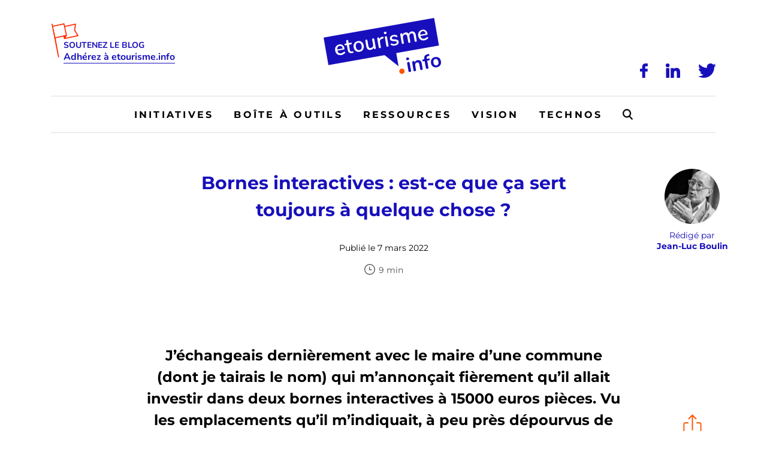

--- FILE ---
content_type: text/html; charset=UTF-8
request_url: https://www.etourisme.info/bornes-interactives-est-ce-que-ca-sert-toujours-a-quelque-chose/
body_size: 52251
content:
<!DOCTYPE html>
<!--[if IE 7]>
<html class="ie ie7" lang="fr-FR">
<![endif]-->
<!--[if IE 8]>
<html class="ie ie8" lang="fr-FR">
<![endif]-->
<!--[if !(IE 7) | !(IE 8)  ]><!-->
<html lang="fr-FR">
<!--<![endif]-->
<head><meta charset="UTF-8" /><script>if(navigator.userAgent.match(/MSIE|Internet Explorer/i)||navigator.userAgent.match(/Trident\/7\..*?rv:11/i)){var href=document.location.href;if(!href.match(/[?&]nowprocket/)){if(href.indexOf("?")==-1){if(href.indexOf("#")==-1){document.location.href=href+"?nowprocket=1"}else{document.location.href=href.replace("#","?nowprocket=1#")}}else{if(href.indexOf("#")==-1){document.location.href=href+"&nowprocket=1"}else{document.location.href=href.replace("#","&nowprocket=1#")}}}}</script><script>(()=>{class RocketLazyLoadScripts{constructor(){this.v="2.0.4",this.userEvents=["keydown","keyup","mousedown","mouseup","mousemove","mouseover","mouseout","touchmove","touchstart","touchend","touchcancel","wheel","click","dblclick","input"],this.attributeEvents=["onblur","onclick","oncontextmenu","ondblclick","onfocus","onmousedown","onmouseenter","onmouseleave","onmousemove","onmouseout","onmouseover","onmouseup","onmousewheel","onscroll","onsubmit"]}async t(){this.i(),this.o(),/iP(ad|hone)/.test(navigator.userAgent)&&this.h(),this.u(),this.l(this),this.m(),this.k(this),this.p(this),this._(),await Promise.all([this.R(),this.L()]),this.lastBreath=Date.now(),this.S(this),this.P(),this.D(),this.O(),this.M(),await this.C(this.delayedScripts.normal),await this.C(this.delayedScripts.defer),await this.C(this.delayedScripts.async),await this.T(),await this.F(),await this.j(),await this.A(),window.dispatchEvent(new Event("rocket-allScriptsLoaded")),this.everythingLoaded=!0,this.lastTouchEnd&&await new Promise(t=>setTimeout(t,500-Date.now()+this.lastTouchEnd)),this.I(),this.H(),this.U(),this.W()}i(){this.CSPIssue=sessionStorage.getItem("rocketCSPIssue"),document.addEventListener("securitypolicyviolation",t=>{this.CSPIssue||"script-src-elem"!==t.violatedDirective||"data"!==t.blockedURI||(this.CSPIssue=!0,sessionStorage.setItem("rocketCSPIssue",!0))},{isRocket:!0})}o(){window.addEventListener("pageshow",t=>{this.persisted=t.persisted,this.realWindowLoadedFired=!0},{isRocket:!0}),window.addEventListener("pagehide",()=>{this.onFirstUserAction=null},{isRocket:!0})}h(){let t;function e(e){t=e}window.addEventListener("touchstart",e,{isRocket:!0}),window.addEventListener("touchend",function i(o){o.changedTouches[0]&&t.changedTouches[0]&&Math.abs(o.changedTouches[0].pageX-t.changedTouches[0].pageX)<10&&Math.abs(o.changedTouches[0].pageY-t.changedTouches[0].pageY)<10&&o.timeStamp-t.timeStamp<200&&(window.removeEventListener("touchstart",e,{isRocket:!0}),window.removeEventListener("touchend",i,{isRocket:!0}),"INPUT"===o.target.tagName&&"text"===o.target.type||(o.target.dispatchEvent(new TouchEvent("touchend",{target:o.target,bubbles:!0})),o.target.dispatchEvent(new MouseEvent("mouseover",{target:o.target,bubbles:!0})),o.target.dispatchEvent(new PointerEvent("click",{target:o.target,bubbles:!0,cancelable:!0,detail:1,clientX:o.changedTouches[0].clientX,clientY:o.changedTouches[0].clientY})),event.preventDefault()))},{isRocket:!0})}q(t){this.userActionTriggered||("mousemove"!==t.type||this.firstMousemoveIgnored?"keyup"===t.type||"mouseover"===t.type||"mouseout"===t.type||(this.userActionTriggered=!0,this.onFirstUserAction&&this.onFirstUserAction()):this.firstMousemoveIgnored=!0),"click"===t.type&&t.preventDefault(),t.stopPropagation(),t.stopImmediatePropagation(),"touchstart"===this.lastEvent&&"touchend"===t.type&&(this.lastTouchEnd=Date.now()),"click"===t.type&&(this.lastTouchEnd=0),this.lastEvent=t.type,t.composedPath&&t.composedPath()[0].getRootNode()instanceof ShadowRoot&&(t.rocketTarget=t.composedPath()[0]),this.savedUserEvents.push(t)}u(){this.savedUserEvents=[],this.userEventHandler=this.q.bind(this),this.userEvents.forEach(t=>window.addEventListener(t,this.userEventHandler,{passive:!1,isRocket:!0})),document.addEventListener("visibilitychange",this.userEventHandler,{isRocket:!0})}U(){this.userEvents.forEach(t=>window.removeEventListener(t,this.userEventHandler,{passive:!1,isRocket:!0})),document.removeEventListener("visibilitychange",this.userEventHandler,{isRocket:!0}),this.savedUserEvents.forEach(t=>{(t.rocketTarget||t.target).dispatchEvent(new window[t.constructor.name](t.type,t))})}m(){const t="return false",e=Array.from(this.attributeEvents,t=>"data-rocket-"+t),i="["+this.attributeEvents.join("],[")+"]",o="[data-rocket-"+this.attributeEvents.join("],[data-rocket-")+"]",s=(e,i,o)=>{o&&o!==t&&(e.setAttribute("data-rocket-"+i,o),e["rocket"+i]=new Function("event",o),e.setAttribute(i,t))};new MutationObserver(t=>{for(const n of t)"attributes"===n.type&&(n.attributeName.startsWith("data-rocket-")||this.everythingLoaded?n.attributeName.startsWith("data-rocket-")&&this.everythingLoaded&&this.N(n.target,n.attributeName.substring(12)):s(n.target,n.attributeName,n.target.getAttribute(n.attributeName))),"childList"===n.type&&n.addedNodes.forEach(t=>{if(t.nodeType===Node.ELEMENT_NODE)if(this.everythingLoaded)for(const i of[t,...t.querySelectorAll(o)])for(const t of i.getAttributeNames())e.includes(t)&&this.N(i,t.substring(12));else for(const e of[t,...t.querySelectorAll(i)])for(const t of e.getAttributeNames())this.attributeEvents.includes(t)&&s(e,t,e.getAttribute(t))})}).observe(document,{subtree:!0,childList:!0,attributeFilter:[...this.attributeEvents,...e]})}I(){this.attributeEvents.forEach(t=>{document.querySelectorAll("[data-rocket-"+t+"]").forEach(e=>{this.N(e,t)})})}N(t,e){const i=t.getAttribute("data-rocket-"+e);i&&(t.setAttribute(e,i),t.removeAttribute("data-rocket-"+e))}k(t){Object.defineProperty(HTMLElement.prototype,"onclick",{get(){return this.rocketonclick||null},set(e){this.rocketonclick=e,this.setAttribute(t.everythingLoaded?"onclick":"data-rocket-onclick","this.rocketonclick(event)")}})}S(t){function e(e,i){let o=e[i];e[i]=null,Object.defineProperty(e,i,{get:()=>o,set(s){t.everythingLoaded?o=s:e["rocket"+i]=o=s}})}e(document,"onreadystatechange"),e(window,"onload"),e(window,"onpageshow");try{Object.defineProperty(document,"readyState",{get:()=>t.rocketReadyState,set(e){t.rocketReadyState=e},configurable:!0}),document.readyState="loading"}catch(t){console.log("WPRocket DJE readyState conflict, bypassing")}}l(t){this.originalAddEventListener=EventTarget.prototype.addEventListener,this.originalRemoveEventListener=EventTarget.prototype.removeEventListener,this.savedEventListeners=[],EventTarget.prototype.addEventListener=function(e,i,o){o&&o.isRocket||!t.B(e,this)&&!t.userEvents.includes(e)||t.B(e,this)&&!t.userActionTriggered||e.startsWith("rocket-")||t.everythingLoaded?t.originalAddEventListener.call(this,e,i,o):(t.savedEventListeners.push({target:this,remove:!1,type:e,func:i,options:o}),"mouseenter"!==e&&"mouseleave"!==e||t.originalAddEventListener.call(this,e,t.savedUserEvents.push,o))},EventTarget.prototype.removeEventListener=function(e,i,o){o&&o.isRocket||!t.B(e,this)&&!t.userEvents.includes(e)||t.B(e,this)&&!t.userActionTriggered||e.startsWith("rocket-")||t.everythingLoaded?t.originalRemoveEventListener.call(this,e,i,o):t.savedEventListeners.push({target:this,remove:!0,type:e,func:i,options:o})}}J(t,e){this.savedEventListeners=this.savedEventListeners.filter(i=>{let o=i.type,s=i.target||window;return e!==o||t!==s||(this.B(o,s)&&(i.type="rocket-"+o),this.$(i),!1)})}H(){EventTarget.prototype.addEventListener=this.originalAddEventListener,EventTarget.prototype.removeEventListener=this.originalRemoveEventListener,this.savedEventListeners.forEach(t=>this.$(t))}$(t){t.remove?this.originalRemoveEventListener.call(t.target,t.type,t.func,t.options):this.originalAddEventListener.call(t.target,t.type,t.func,t.options)}p(t){let e;function i(e){return t.everythingLoaded?e:e.split(" ").map(t=>"load"===t||t.startsWith("load.")?"rocket-jquery-load":t).join(" ")}function o(o){function s(e){const s=o.fn[e];o.fn[e]=o.fn.init.prototype[e]=function(){return this[0]===window&&t.userActionTriggered&&("string"==typeof arguments[0]||arguments[0]instanceof String?arguments[0]=i(arguments[0]):"object"==typeof arguments[0]&&Object.keys(arguments[0]).forEach(t=>{const e=arguments[0][t];delete arguments[0][t],arguments[0][i(t)]=e})),s.apply(this,arguments),this}}if(o&&o.fn&&!t.allJQueries.includes(o)){const e={DOMContentLoaded:[],"rocket-DOMContentLoaded":[]};for(const t in e)document.addEventListener(t,()=>{e[t].forEach(t=>t())},{isRocket:!0});o.fn.ready=o.fn.init.prototype.ready=function(i){function s(){parseInt(o.fn.jquery)>2?setTimeout(()=>i.bind(document)(o)):i.bind(document)(o)}return"function"==typeof i&&(t.realDomReadyFired?!t.userActionTriggered||t.fauxDomReadyFired?s():e["rocket-DOMContentLoaded"].push(s):e.DOMContentLoaded.push(s)),o([])},s("on"),s("one"),s("off"),t.allJQueries.push(o)}e=o}t.allJQueries=[],o(window.jQuery),Object.defineProperty(window,"jQuery",{get:()=>e,set(t){o(t)}})}P(){const t=new Map;document.write=document.writeln=function(e){const i=document.currentScript,o=document.createRange(),s=i.parentElement;let n=t.get(i);void 0===n&&(n=i.nextSibling,t.set(i,n));const c=document.createDocumentFragment();o.setStart(c,0),c.appendChild(o.createContextualFragment(e)),s.insertBefore(c,n)}}async R(){return new Promise(t=>{this.userActionTriggered?t():this.onFirstUserAction=t})}async L(){return new Promise(t=>{document.addEventListener("DOMContentLoaded",()=>{this.realDomReadyFired=!0,t()},{isRocket:!0})})}async j(){return this.realWindowLoadedFired?Promise.resolve():new Promise(t=>{window.addEventListener("load",t,{isRocket:!0})})}M(){this.pendingScripts=[];this.scriptsMutationObserver=new MutationObserver(t=>{for(const e of t)e.addedNodes.forEach(t=>{"SCRIPT"!==t.tagName||t.noModule||t.isWPRocket||this.pendingScripts.push({script:t,promise:new Promise(e=>{const i=()=>{const i=this.pendingScripts.findIndex(e=>e.script===t);i>=0&&this.pendingScripts.splice(i,1),e()};t.addEventListener("load",i,{isRocket:!0}),t.addEventListener("error",i,{isRocket:!0}),setTimeout(i,1e3)})})})}),this.scriptsMutationObserver.observe(document,{childList:!0,subtree:!0})}async F(){await this.X(),this.pendingScripts.length?(await this.pendingScripts[0].promise,await this.F()):this.scriptsMutationObserver.disconnect()}D(){this.delayedScripts={normal:[],async:[],defer:[]},document.querySelectorAll("script[type$=rocketlazyloadscript]").forEach(t=>{t.hasAttribute("data-rocket-src")?t.hasAttribute("async")&&!1!==t.async?this.delayedScripts.async.push(t):t.hasAttribute("defer")&&!1!==t.defer||"module"===t.getAttribute("data-rocket-type")?this.delayedScripts.defer.push(t):this.delayedScripts.normal.push(t):this.delayedScripts.normal.push(t)})}async _(){await this.L();let t=[];document.querySelectorAll("script[type$=rocketlazyloadscript][data-rocket-src]").forEach(e=>{let i=e.getAttribute("data-rocket-src");if(i&&!i.startsWith("data:")){i.startsWith("//")&&(i=location.protocol+i);try{const o=new URL(i).origin;o!==location.origin&&t.push({src:o,crossOrigin:e.crossOrigin||"module"===e.getAttribute("data-rocket-type")})}catch(t){}}}),t=[...new Map(t.map(t=>[JSON.stringify(t),t])).values()],this.Y(t,"preconnect")}async G(t){if(await this.K(),!0!==t.noModule||!("noModule"in HTMLScriptElement.prototype))return new Promise(e=>{let i;function o(){(i||t).setAttribute("data-rocket-status","executed"),e()}try{if(navigator.userAgent.includes("Firefox/")||""===navigator.vendor||this.CSPIssue)i=document.createElement("script"),[...t.attributes].forEach(t=>{let e=t.nodeName;"type"!==e&&("data-rocket-type"===e&&(e="type"),"data-rocket-src"===e&&(e="src"),i.setAttribute(e,t.nodeValue))}),t.text&&(i.text=t.text),t.nonce&&(i.nonce=t.nonce),i.hasAttribute("src")?(i.addEventListener("load",o,{isRocket:!0}),i.addEventListener("error",()=>{i.setAttribute("data-rocket-status","failed-network"),e()},{isRocket:!0}),setTimeout(()=>{i.isConnected||e()},1)):(i.text=t.text,o()),i.isWPRocket=!0,t.parentNode.replaceChild(i,t);else{const i=t.getAttribute("data-rocket-type"),s=t.getAttribute("data-rocket-src");i?(t.type=i,t.removeAttribute("data-rocket-type")):t.removeAttribute("type"),t.addEventListener("load",o,{isRocket:!0}),t.addEventListener("error",i=>{this.CSPIssue&&i.target.src.startsWith("data:")?(console.log("WPRocket: CSP fallback activated"),t.removeAttribute("src"),this.G(t).then(e)):(t.setAttribute("data-rocket-status","failed-network"),e())},{isRocket:!0}),s?(t.fetchPriority="high",t.removeAttribute("data-rocket-src"),t.src=s):t.src="data:text/javascript;base64,"+window.btoa(unescape(encodeURIComponent(t.text)))}}catch(i){t.setAttribute("data-rocket-status","failed-transform"),e()}});t.setAttribute("data-rocket-status","skipped")}async C(t){const e=t.shift();return e?(e.isConnected&&await this.G(e),this.C(t)):Promise.resolve()}O(){this.Y([...this.delayedScripts.normal,...this.delayedScripts.defer,...this.delayedScripts.async],"preload")}Y(t,e){this.trash=this.trash||[];let i=!0;var o=document.createDocumentFragment();t.forEach(t=>{const s=t.getAttribute&&t.getAttribute("data-rocket-src")||t.src;if(s&&!s.startsWith("data:")){const n=document.createElement("link");n.href=s,n.rel=e,"preconnect"!==e&&(n.as="script",n.fetchPriority=i?"high":"low"),t.getAttribute&&"module"===t.getAttribute("data-rocket-type")&&(n.crossOrigin=!0),t.crossOrigin&&(n.crossOrigin=t.crossOrigin),t.integrity&&(n.integrity=t.integrity),t.nonce&&(n.nonce=t.nonce),o.appendChild(n),this.trash.push(n),i=!1}}),document.head.appendChild(o)}W(){this.trash.forEach(t=>t.remove())}async T(){try{document.readyState="interactive"}catch(t){}this.fauxDomReadyFired=!0;try{await this.K(),this.J(document,"readystatechange"),document.dispatchEvent(new Event("rocket-readystatechange")),await this.K(),document.rocketonreadystatechange&&document.rocketonreadystatechange(),await this.K(),this.J(document,"DOMContentLoaded"),document.dispatchEvent(new Event("rocket-DOMContentLoaded")),await this.K(),this.J(window,"DOMContentLoaded"),window.dispatchEvent(new Event("rocket-DOMContentLoaded"))}catch(t){console.error(t)}}async A(){try{document.readyState="complete"}catch(t){}try{await this.K(),this.J(document,"readystatechange"),document.dispatchEvent(new Event("rocket-readystatechange")),await this.K(),document.rocketonreadystatechange&&document.rocketonreadystatechange(),await this.K(),this.J(window,"load"),window.dispatchEvent(new Event("rocket-load")),await this.K(),window.rocketonload&&window.rocketonload(),await this.K(),this.allJQueries.forEach(t=>t(window).trigger("rocket-jquery-load")),await this.K(),this.J(window,"pageshow");const t=new Event("rocket-pageshow");t.persisted=this.persisted,window.dispatchEvent(t),await this.K(),window.rocketonpageshow&&window.rocketonpageshow({persisted:this.persisted})}catch(t){console.error(t)}}async K(){Date.now()-this.lastBreath>45&&(await this.X(),this.lastBreath=Date.now())}async X(){return document.hidden?new Promise(t=>setTimeout(t)):new Promise(t=>requestAnimationFrame(t))}B(t,e){return e===document&&"readystatechange"===t||(e===document&&"DOMContentLoaded"===t||(e===window&&"DOMContentLoaded"===t||(e===window&&"load"===t||e===window&&"pageshow"===t)))}static run(){(new RocketLazyLoadScripts).t()}}RocketLazyLoadScripts.run()})();</script>

  

  <meta name="viewport" content="width=device-width, initial-scale=1, shrink-to-fit=no">

  

  <link rel="profile" href="http://gmpg.org/xfn/11" />
  <link rel="pingback" href="https://www.etourisme.info/xmlrpc.php" />

  <link rel="icon" href="https://www.etourisme.info/wp-content/themes/artgomedia-base/favicon.ico">

  <!-- Manifest added by SuperPWA - Progressive Web Apps Plugin For WordPress -->
<link rel="manifest" href="/superpwa-manifest.json">
<meta name="theme-color" content="#180fbc">
<!-- / SuperPWA.com -->
<meta name='robots' content='index, follow, max-image-preview:large, max-snippet:-1, max-video-preview:-1' />

<!-- Google Tag Manager for WordPress by gtm4wp.com -->
<script data-cfasync="false" data-pagespeed-no-defer>
	var gtm4wp_datalayer_name = "dataLayer";
	var dataLayer = dataLayer || [];
</script>
<!-- End Google Tag Manager for WordPress by gtm4wp.com -->
	<!-- This site is optimized with the Yoast SEO plugin v26.7 - https://yoast.com/wordpress/plugins/seo/ -->
	<title>Bornes interactives : est-ce que ça sert toujours à quelque chose ? - Etourisme.info</title>
<link crossorigin data-rocket-preconnect href="https://fonts.googleapis.com" rel="preconnect">
<link crossorigin data-rocket-preconnect href="https://fonts.gstatic.com" rel="preconnect">
<link crossorigin data-rocket-preconnect href="https://etourismeinfo.disqus.com" rel="preconnect">
<link data-rocket-preload as="style" href="https://fonts.googleapis.com/css2?family=Montserrat%3Awght%40400%3B700&#038;ver=6.9&#038;family=Nunito%3Awght%40400%3B700&#038;ver=6.9&#038;display=swap" rel="preload">
<link href="https://fonts.googleapis.com/css2?family=Montserrat%3Awght%40400%3B700&#038;ver=6.9&#038;family=Nunito%3Awght%40400%3B700&#038;ver=6.9&#038;display=swap" media="print" onload="this.media=&#039;all&#039;" rel="stylesheet">
<noscript><link rel="stylesheet" href="https://fonts.googleapis.com/css2?family=Montserrat%3Awght%40400%3B700&#038;ver=6.9&#038;family=Nunito%3Awght%40400%3B700&#038;ver=6.9&#038;display=swap"></noscript>
<link crossorigin data-rocket-preload as="font" href="https://fonts.gstatic.com/s/montserrat/v30/JTUSjIg1_i6t8kCHKm459Wlhyw.woff2" rel="preload">
<link crossorigin data-rocket-preload as="font" href="https://fonts.gstatic.com/s/nunito/v31/XRXV3I6Li01BKofINeaB.woff2" rel="preload">
<style id="wpr-usedcss">img:is([sizes=auto i],[sizes^="auto," i]){contain-intrinsic-size:3000px 1500px}img.emoji{display:inline!important;border:none!important;box-shadow:none!important;height:1em!important;width:1em!important;margin:0 .07em!important;vertical-align:-.1em!important;background:0 0!important;padding:0!important}:where(.wp-block-button__link){border-radius:9999px;box-shadow:none;padding:calc(.667em + 2px) calc(1.333em + 2px);text-decoration:none}:root :where(.wp-block-button .wp-block-button__link.is-style-outline),:root :where(.wp-block-button.is-style-outline>.wp-block-button__link){border:2px solid;padding:.667em 1.333em}:root :where(.wp-block-button .wp-block-button__link.is-style-outline:not(.has-text-color)),:root :where(.wp-block-button.is-style-outline>.wp-block-button__link:not(.has-text-color)){color:currentColor}:root :where(.wp-block-button .wp-block-button__link.is-style-outline:not(.has-background)),:root :where(.wp-block-button.is-style-outline>.wp-block-button__link:not(.has-background)){background-color:initial;background-image:none}:where(.wp-block-calendar table:not(.has-background) th){background:#ddd}:where(.wp-block-columns){margin-bottom:1.75em}:where(.wp-block-columns.has-background){padding:1.25em 2.375em}:where(.wp-block-post-comments input[type=submit]){border:none}.wp-block-comments{box-sizing:border-box}:where(.wp-block-cover-image:not(.has-text-color)),:where(.wp-block-cover:not(.has-text-color)){color:#fff}:where(.wp-block-cover-image.is-light:not(.has-text-color)),:where(.wp-block-cover.is-light:not(.has-text-color)){color:#000}:root :where(.wp-block-cover h1:not(.has-text-color)),:root :where(.wp-block-cover h2:not(.has-text-color)),:root :where(.wp-block-cover h3:not(.has-text-color)),:root :where(.wp-block-cover h4:not(.has-text-color)),:root :where(.wp-block-cover h5:not(.has-text-color)),:root :where(.wp-block-cover h6:not(.has-text-color)),:root :where(.wp-block-cover p:not(.has-text-color)){color:inherit}:where(.wp-block-file){margin-bottom:1.5em}:where(.wp-block-file__button){border-radius:2em;display:inline-block;padding:.5em 1em}:where(.wp-block-file__button):is(a):active,:where(.wp-block-file__button):is(a):focus,:where(.wp-block-file__button):is(a):hover,:where(.wp-block-file__button):is(a):visited{box-shadow:none;color:#fff;opacity:.85;text-decoration:none}:where(.wp-block-group.wp-block-group-is-layout-constrained){position:relative}.wp-block-image>a,.wp-block-image>figure>a{display:inline-block}.wp-block-image img{box-sizing:border-box;height:auto;max-width:100%;vertical-align:bottom}@media not (prefers-reduced-motion){.wp-block-image img.hide{visibility:hidden}.wp-block-image img.show{animation:.4s show-content-image}}.wp-block-image.aligncenter{text-align:center}.wp-block-image .aligncenter,.wp-block-image.aligncenter{display:table}.wp-block-image .aligncenter>figcaption,.wp-block-image.aligncenter>figcaption{caption-side:bottom;display:table-caption}.wp-block-image .aligncenter{margin-left:auto;margin-right:auto}.wp-block-image :where(figcaption){margin-bottom:1em;margin-top:.5em}:root :where(.wp-block-image.is-style-rounded img,.wp-block-image .is-style-rounded img){border-radius:9999px}.wp-block-image figure{margin:0}@keyframes show-content-image{0%{visibility:hidden}99%{visibility:hidden}to{visibility:visible}}:where(.wp-block-latest-comments:not([style*=line-height] .wp-block-latest-comments__comment)){line-height:1.1}:where(.wp-block-latest-comments:not([style*=line-height] .wp-block-latest-comments__comment-excerpt p)){line-height:1.8}:root :where(.wp-block-latest-posts.is-grid){padding:0}:root :where(.wp-block-latest-posts.wp-block-latest-posts__list){padding-left:0}ul{box-sizing:border-box}:root :where(.wp-block-list.has-background){padding:1.25em 2.375em}:where(.wp-block-navigation.has-background .wp-block-navigation-item a:not(.wp-element-button)),:where(.wp-block-navigation.has-background .wp-block-navigation-submenu a:not(.wp-element-button)){padding:.5em 1em}:where(.wp-block-navigation .wp-block-navigation__submenu-container .wp-block-navigation-item a:not(.wp-element-button)),:where(.wp-block-navigation .wp-block-navigation__submenu-container .wp-block-navigation-submenu a:not(.wp-element-button)),:where(.wp-block-navigation .wp-block-navigation__submenu-container .wp-block-navigation-submenu button.wp-block-navigation-item__content),:where(.wp-block-navigation .wp-block-navigation__submenu-container .wp-block-pages-list__item button.wp-block-navigation-item__content){padding:.5em 1em}:root :where(p.has-background){padding:1.25em 2.375em}:where(p.has-text-color:not(.has-link-color)) a{color:inherit}:where(.wp-block-post-comments-form) input:not([type=submit]),:where(.wp-block-post-comments-form) textarea{border:1px solid #949494;font-family:inherit;font-size:1em}:where(.wp-block-post-comments-form) input:where(:not([type=submit]):not([type=checkbox])),:where(.wp-block-post-comments-form) textarea{padding:calc(.667em + 2px)}:where(.wp-block-post-excerpt){box-sizing:border-box;margin-bottom:var(--wp--style--block-gap);margin-top:var(--wp--style--block-gap)}:where(.wp-block-preformatted.has-background){padding:1.25em 2.375em}:where(.wp-block-search__button){border:1px solid #ccc;padding:6px 10px}:where(.wp-block-search__input){font-family:inherit;font-size:inherit;font-style:inherit;font-weight:inherit;letter-spacing:inherit;line-height:inherit;text-transform:inherit}:where(.wp-block-search__button-inside .wp-block-search__inside-wrapper){border:1px solid #949494;box-sizing:border-box;padding:4px}:where(.wp-block-search__button-inside .wp-block-search__inside-wrapper) .wp-block-search__input{border:none;border-radius:0;padding:0 4px}:where(.wp-block-search__button-inside .wp-block-search__inside-wrapper) .wp-block-search__input:focus{outline:0}:where(.wp-block-search__button-inside .wp-block-search__inside-wrapper) :where(.wp-block-search__button){padding:4px 8px}:root :where(.wp-block-separator.is-style-dots){height:auto;line-height:1;text-align:center}:root :where(.wp-block-separator.is-style-dots):before{color:currentColor;content:"···";font-family:serif;font-size:1.5em;letter-spacing:2em;padding-left:2em}:root :where(.wp-block-site-logo.is-style-rounded){border-radius:9999px}:where(.wp-block-social-links:not(.is-style-logos-only)) .wp-social-link{background-color:#f0f0f0;color:#444}:where(.wp-block-social-links:not(.is-style-logos-only)) .wp-social-link-amazon{background-color:#f90;color:#fff}:where(.wp-block-social-links:not(.is-style-logos-only)) .wp-social-link-bandcamp{background-color:#1ea0c3;color:#fff}:where(.wp-block-social-links:not(.is-style-logos-only)) .wp-social-link-behance{background-color:#0757fe;color:#fff}:where(.wp-block-social-links:not(.is-style-logos-only)) .wp-social-link-bluesky{background-color:#0a7aff;color:#fff}:where(.wp-block-social-links:not(.is-style-logos-only)) .wp-social-link-codepen{background-color:#1e1f26;color:#fff}:where(.wp-block-social-links:not(.is-style-logos-only)) .wp-social-link-deviantart{background-color:#02e49b;color:#fff}:where(.wp-block-social-links:not(.is-style-logos-only)) .wp-social-link-discord{background-color:#5865f2;color:#fff}:where(.wp-block-social-links:not(.is-style-logos-only)) .wp-social-link-dribbble{background-color:#e94c89;color:#fff}:where(.wp-block-social-links:not(.is-style-logos-only)) .wp-social-link-dropbox{background-color:#4280ff;color:#fff}:where(.wp-block-social-links:not(.is-style-logos-only)) .wp-social-link-etsy{background-color:#f45800;color:#fff}:where(.wp-block-social-links:not(.is-style-logos-only)) .wp-social-link-facebook{background-color:#0866ff;color:#fff}:where(.wp-block-social-links:not(.is-style-logos-only)) .wp-social-link-fivehundredpx{background-color:#000;color:#fff}:where(.wp-block-social-links:not(.is-style-logos-only)) .wp-social-link-flickr{background-color:#0461dd;color:#fff}:where(.wp-block-social-links:not(.is-style-logos-only)) .wp-social-link-foursquare{background-color:#e65678;color:#fff}:where(.wp-block-social-links:not(.is-style-logos-only)) .wp-social-link-github{background-color:#24292d;color:#fff}:where(.wp-block-social-links:not(.is-style-logos-only)) .wp-social-link-goodreads{background-color:#eceadd;color:#382110}:where(.wp-block-social-links:not(.is-style-logos-only)) .wp-social-link-google{background-color:#ea4434;color:#fff}:where(.wp-block-social-links:not(.is-style-logos-only)) .wp-social-link-gravatar{background-color:#1d4fc4;color:#fff}:where(.wp-block-social-links:not(.is-style-logos-only)) .wp-social-link-instagram{background-color:#f00075;color:#fff}:where(.wp-block-social-links:not(.is-style-logos-only)) .wp-social-link-lastfm{background-color:#e21b24;color:#fff}:where(.wp-block-social-links:not(.is-style-logos-only)) .wp-social-link-linkedin{background-color:#0d66c2;color:#fff}:where(.wp-block-social-links:not(.is-style-logos-only)) .wp-social-link-mastodon{background-color:#3288d4;color:#fff}:where(.wp-block-social-links:not(.is-style-logos-only)) .wp-social-link-medium{background-color:#000;color:#fff}:where(.wp-block-social-links:not(.is-style-logos-only)) .wp-social-link-meetup{background-color:#f6405f;color:#fff}:where(.wp-block-social-links:not(.is-style-logos-only)) .wp-social-link-patreon{background-color:#000;color:#fff}:where(.wp-block-social-links:not(.is-style-logos-only)) .wp-social-link-pinterest{background-color:#e60122;color:#fff}:where(.wp-block-social-links:not(.is-style-logos-only)) .wp-social-link-pocket{background-color:#ef4155;color:#fff}:where(.wp-block-social-links:not(.is-style-logos-only)) .wp-social-link-reddit{background-color:#ff4500;color:#fff}:where(.wp-block-social-links:not(.is-style-logos-only)) .wp-social-link-skype{background-color:#0478d7;color:#fff}:where(.wp-block-social-links:not(.is-style-logos-only)) .wp-social-link-snapchat{background-color:#fefc00;color:#fff;stroke:#000}:where(.wp-block-social-links:not(.is-style-logos-only)) .wp-social-link-soundcloud{background-color:#ff5600;color:#fff}:where(.wp-block-social-links:not(.is-style-logos-only)) .wp-social-link-spotify{background-color:#1bd760;color:#fff}:where(.wp-block-social-links:not(.is-style-logos-only)) .wp-social-link-telegram{background-color:#2aabee;color:#fff}:where(.wp-block-social-links:not(.is-style-logos-only)) .wp-social-link-threads{background-color:#000;color:#fff}:where(.wp-block-social-links:not(.is-style-logos-only)) .wp-social-link-tiktok{background-color:#000;color:#fff}:where(.wp-block-social-links:not(.is-style-logos-only)) .wp-social-link-tumblr{background-color:#011835;color:#fff}:where(.wp-block-social-links:not(.is-style-logos-only)) .wp-social-link-twitch{background-color:#6440a4;color:#fff}:where(.wp-block-social-links:not(.is-style-logos-only)) .wp-social-link-twitter{background-color:#1da1f2;color:#fff}:where(.wp-block-social-links:not(.is-style-logos-only)) .wp-social-link-vimeo{background-color:#1eb7ea;color:#fff}:where(.wp-block-social-links:not(.is-style-logos-only)) .wp-social-link-vk{background-color:#4680c2;color:#fff}:where(.wp-block-social-links:not(.is-style-logos-only)) .wp-social-link-wordpress{background-color:#3499cd;color:#fff}:where(.wp-block-social-links:not(.is-style-logos-only)) .wp-social-link-whatsapp{background-color:#25d366;color:#fff}:where(.wp-block-social-links:not(.is-style-logos-only)) .wp-social-link-x{background-color:#000;color:#fff}:where(.wp-block-social-links:not(.is-style-logos-only)) .wp-social-link-yelp{background-color:#d32422;color:#fff}:where(.wp-block-social-links:not(.is-style-logos-only)) .wp-social-link-youtube{background-color:red;color:#fff}:where(.wp-block-social-links.is-style-logos-only) .wp-social-link{background:0 0}:where(.wp-block-social-links.is-style-logos-only) .wp-social-link svg{height:1.25em;width:1.25em}:where(.wp-block-social-links.is-style-logos-only) .wp-social-link-amazon{color:#f90}:where(.wp-block-social-links.is-style-logos-only) .wp-social-link-bandcamp{color:#1ea0c3}:where(.wp-block-social-links.is-style-logos-only) .wp-social-link-behance{color:#0757fe}:where(.wp-block-social-links.is-style-logos-only) .wp-social-link-bluesky{color:#0a7aff}:where(.wp-block-social-links.is-style-logos-only) .wp-social-link-codepen{color:#1e1f26}:where(.wp-block-social-links.is-style-logos-only) .wp-social-link-deviantart{color:#02e49b}:where(.wp-block-social-links.is-style-logos-only) .wp-social-link-discord{color:#5865f2}:where(.wp-block-social-links.is-style-logos-only) .wp-social-link-dribbble{color:#e94c89}:where(.wp-block-social-links.is-style-logos-only) .wp-social-link-dropbox{color:#4280ff}:where(.wp-block-social-links.is-style-logos-only) .wp-social-link-etsy{color:#f45800}:where(.wp-block-social-links.is-style-logos-only) .wp-social-link-facebook{color:#0866ff}:where(.wp-block-social-links.is-style-logos-only) .wp-social-link-fivehundredpx{color:#000}:where(.wp-block-social-links.is-style-logos-only) .wp-social-link-flickr{color:#0461dd}:where(.wp-block-social-links.is-style-logos-only) .wp-social-link-foursquare{color:#e65678}:where(.wp-block-social-links.is-style-logos-only) .wp-social-link-github{color:#24292d}:where(.wp-block-social-links.is-style-logos-only) .wp-social-link-goodreads{color:#382110}:where(.wp-block-social-links.is-style-logos-only) .wp-social-link-google{color:#ea4434}:where(.wp-block-social-links.is-style-logos-only) .wp-social-link-gravatar{color:#1d4fc4}:where(.wp-block-social-links.is-style-logos-only) .wp-social-link-instagram{color:#f00075}:where(.wp-block-social-links.is-style-logos-only) .wp-social-link-lastfm{color:#e21b24}:where(.wp-block-social-links.is-style-logos-only) .wp-social-link-linkedin{color:#0d66c2}:where(.wp-block-social-links.is-style-logos-only) .wp-social-link-mastodon{color:#3288d4}:where(.wp-block-social-links.is-style-logos-only) .wp-social-link-medium{color:#000}:where(.wp-block-social-links.is-style-logos-only) .wp-social-link-meetup{color:#f6405f}:where(.wp-block-social-links.is-style-logos-only) .wp-social-link-patreon{color:#000}:where(.wp-block-social-links.is-style-logos-only) .wp-social-link-pinterest{color:#e60122}:where(.wp-block-social-links.is-style-logos-only) .wp-social-link-pocket{color:#ef4155}:where(.wp-block-social-links.is-style-logos-only) .wp-social-link-reddit{color:#ff4500}:where(.wp-block-social-links.is-style-logos-only) .wp-social-link-skype{color:#0478d7}:where(.wp-block-social-links.is-style-logos-only) .wp-social-link-snapchat{color:#fff;stroke:#000}:where(.wp-block-social-links.is-style-logos-only) .wp-social-link-soundcloud{color:#ff5600}:where(.wp-block-social-links.is-style-logos-only) .wp-social-link-spotify{color:#1bd760}:where(.wp-block-social-links.is-style-logos-only) .wp-social-link-telegram{color:#2aabee}:where(.wp-block-social-links.is-style-logos-only) .wp-social-link-threads{color:#000}:where(.wp-block-social-links.is-style-logos-only) .wp-social-link-tiktok{color:#000}:where(.wp-block-social-links.is-style-logos-only) .wp-social-link-tumblr{color:#011835}:where(.wp-block-social-links.is-style-logos-only) .wp-social-link-twitch{color:#6440a4}:where(.wp-block-social-links.is-style-logos-only) .wp-social-link-twitter{color:#1da1f2}:where(.wp-block-social-links.is-style-logos-only) .wp-social-link-vimeo{color:#1eb7ea}:where(.wp-block-social-links.is-style-logos-only) .wp-social-link-vk{color:#4680c2}:where(.wp-block-social-links.is-style-logos-only) .wp-social-link-whatsapp{color:#25d366}:where(.wp-block-social-links.is-style-logos-only) .wp-social-link-wordpress{color:#3499cd}:where(.wp-block-social-links.is-style-logos-only) .wp-social-link-x{color:#000}:where(.wp-block-social-links.is-style-logos-only) .wp-social-link-yelp{color:#d32422}:where(.wp-block-social-links.is-style-logos-only) .wp-social-link-youtube{color:red}:root :where(.wp-block-social-links .wp-social-link a){padding:.25em}:root :where(.wp-block-social-links.is-style-logos-only .wp-social-link a){padding:0}:root :where(.wp-block-social-links.is-style-pill-shape .wp-social-link a){padding-left:.6666666667em;padding-right:.6666666667em}:root :where(.wp-block-tag-cloud.is-style-outline){display:flex;flex-wrap:wrap;gap:1ch}:root :where(.wp-block-tag-cloud.is-style-outline a){border:1px solid;font-size:unset!important;margin-right:0;padding:1ch 2ch;text-decoration:none!important}:root :where(.wp-block-table-of-contents){box-sizing:border-box}:where(.wp-block-term-description){box-sizing:border-box;margin-bottom:var(--wp--style--block-gap);margin-top:var(--wp--style--block-gap)}:where(pre.wp-block-verse){font-family:inherit}:root{--wp--preset--font-size--normal:16px;--wp--preset--font-size--huge:42px}.aligncenter{clear:both}html :where(.has-border-color){border-style:solid}html :where([style*=border-top-color]){border-top-style:solid}html :where([style*=border-right-color]){border-right-style:solid}html :where([style*=border-bottom-color]){border-bottom-style:solid}html :where([style*=border-left-color]){border-left-style:solid}html :where([style*=border-width]){border-style:solid}html :where([style*=border-top-width]){border-top-style:solid}html :where([style*=border-right-width]){border-right-style:solid}html :where([style*=border-bottom-width]){border-bottom-style:solid}html :where([style*=border-left-width]){border-left-style:solid}html :where(img[class*=wp-image-]){height:auto;max-width:100%}:where(figure){margin:0 0 1em}html :where(.is-position-sticky){--wp-admin--admin-bar--position-offset:var(--wp-admin--admin-bar--height,0px)}@media screen and (max-width:600px){html :where(.is-position-sticky){--wp-admin--admin-bar--position-offset:0px}}.wp-block-etourisme-gutenberg-blocks-intro{font-family:Montserrat,sans-serif!important;font-size:24px!important;font-weight:700!important;font-stretch:normal!important;font-style:normal!important;line-height:1.5!important;letter-spacing:normal!important;text-align:center!important;color:#000!important}@media screen and (max-width:992px){.wp-block-etourisme-gutenberg-blocks-intro{font-size:18px!important;line-height:1.67!important}}.container{max-width:980px;padding:0 20px;margin:0 auto}.video_block_player{position:fixed;z-index:9999;top:0;left:0;bottom:0;right:0;background-color:rgba(0,0,0,.9);width:100%;height:100%;display:-webkit-box;display:-moz-box;display:-ms-flexbox;display:-webkit-flex;display:flex;align-items:center;justify-content:center;padding:10% 20%}.video_block_player_wrapper{position:relative;padding-bottom:56.25%;padding-top:25px;height:0;width:100%}.video_block_player_wrapper iframe{position:absolute;top:0;left:0;width:100%;height:100%}:root{--wp--preset--aspect-ratio--square:1;--wp--preset--aspect-ratio--4-3:4/3;--wp--preset--aspect-ratio--3-4:3/4;--wp--preset--aspect-ratio--3-2:3/2;--wp--preset--aspect-ratio--2-3:2/3;--wp--preset--aspect-ratio--16-9:16/9;--wp--preset--aspect-ratio--9-16:9/16;--wp--preset--color--black:#000000;--wp--preset--color--cyan-bluish-gray:#abb8c3;--wp--preset--color--white:#ffffff;--wp--preset--color--pale-pink:#f78da7;--wp--preset--color--vivid-red:#cf2e2e;--wp--preset--color--luminous-vivid-orange:#ff6900;--wp--preset--color--luminous-vivid-amber:#fcb900;--wp--preset--color--light-green-cyan:#7bdcb5;--wp--preset--color--vivid-green-cyan:#00d084;--wp--preset--color--pale-cyan-blue:#8ed1fc;--wp--preset--color--vivid-cyan-blue:#0693e3;--wp--preset--color--vivid-purple:#9b51e0;--wp--preset--gradient--vivid-cyan-blue-to-vivid-purple:linear-gradient(135deg,rgba(6, 147, 227, 1) 0%,rgb(155, 81, 224) 100%);--wp--preset--gradient--light-green-cyan-to-vivid-green-cyan:linear-gradient(135deg,rgb(122, 220, 180) 0%,rgb(0, 208, 130) 100%);--wp--preset--gradient--luminous-vivid-amber-to-luminous-vivid-orange:linear-gradient(135deg,rgba(252, 185, 0, 1) 0%,rgba(255, 105, 0, 1) 100%);--wp--preset--gradient--luminous-vivid-orange-to-vivid-red:linear-gradient(135deg,rgba(255, 105, 0, 1) 0%,rgb(207, 46, 46) 100%);--wp--preset--gradient--very-light-gray-to-cyan-bluish-gray:linear-gradient(135deg,rgb(238, 238, 238) 0%,rgb(169, 184, 195) 100%);--wp--preset--gradient--cool-to-warm-spectrum:linear-gradient(135deg,rgb(74, 234, 220) 0%,rgb(151, 120, 209) 20%,rgb(207, 42, 186) 40%,rgb(238, 44, 130) 60%,rgb(251, 105, 98) 80%,rgb(254, 248, 76) 100%);--wp--preset--gradient--blush-light-purple:linear-gradient(135deg,rgb(255, 206, 236) 0%,rgb(152, 150, 240) 100%);--wp--preset--gradient--blush-bordeaux:linear-gradient(135deg,rgb(254, 205, 165) 0%,rgb(254, 45, 45) 50%,rgb(107, 0, 62) 100%);--wp--preset--gradient--luminous-dusk:linear-gradient(135deg,rgb(255, 203, 112) 0%,rgb(199, 81, 192) 50%,rgb(65, 88, 208) 100%);--wp--preset--gradient--pale-ocean:linear-gradient(135deg,rgb(255, 245, 203) 0%,rgb(182, 227, 212) 50%,rgb(51, 167, 181) 100%);--wp--preset--gradient--electric-grass:linear-gradient(135deg,rgb(202, 248, 128) 0%,rgb(113, 206, 126) 100%);--wp--preset--gradient--midnight:linear-gradient(135deg,rgb(2, 3, 129) 0%,rgb(40, 116, 252) 100%);--wp--preset--font-size--small:13px;--wp--preset--font-size--medium:20px;--wp--preset--font-size--large:36px;--wp--preset--font-size--x-large:42px;--wp--preset--spacing--20:0.44rem;--wp--preset--spacing--30:0.67rem;--wp--preset--spacing--40:1rem;--wp--preset--spacing--50:1.5rem;--wp--preset--spacing--60:2.25rem;--wp--preset--spacing--70:3.38rem;--wp--preset--spacing--80:5.06rem;--wp--preset--shadow--natural:6px 6px 9px rgba(0, 0, 0, .2);--wp--preset--shadow--deep:12px 12px 50px rgba(0, 0, 0, .4);--wp--preset--shadow--sharp:6px 6px 0px rgba(0, 0, 0, .2);--wp--preset--shadow--outlined:6px 6px 0px -3px rgba(255, 255, 255, 1),6px 6px rgba(0, 0, 0, 1);--wp--preset--shadow--crisp:6px 6px 0px rgba(0, 0, 0, 1)}:where(.is-layout-flex){gap:.5em}:where(.is-layout-grid){gap:.5em}:where(.wp-block-post-template.is-layout-flex){gap:1.25em}:where(.wp-block-post-template.is-layout-grid){gap:1.25em}:where(.wp-block-columns.is-layout-flex){gap:2em}:where(.wp-block-columns.is-layout-grid){gap:2em}:root :where(.wp-block-pullquote){font-size:1.5em;line-height:1.6}.ppress-checkout__form *{--ppress-heading-fs:22px;--ppress-body-fs:16px;--ppress-btn-color:#2563eb;box-sizing:border-box;font-size:var(--ppress-body-fs)}.ppress-checkout__form{flex-wrap:wrap;width:100%;max-width:100%;margin:1px auto 10px;line-height:20px;display:flex;position:relative}.ppress-checkout__form p{margin:0 0 5px;padding:0}.ppress-checkout__form .ppress-checkout_order_summary__bottom_details *{font-size:var(--ppress-body-fs)}.ppress-checkout__form .ppress-checkout_order_summary__bottom_details{padding:10px 20px}.ppress-checkout__form a.ppress-checkout-show-login-form{cursor:pointer;float:right;vertical-align:baseline;margin:0;padding:0;font-size:14px;font-weight:400;line-height:35px;text-decoration:none}.ppress-checkout__form .ppress-checkout-form__payment_method{border-top:1px solid #ddd;padding:0}.ppress-checkout__form .ppress-checkout-form__payment_method:first-of-type{border-top:none;border-bottom:none}.ppress-checkout__form .ppress-checkout-form__terms_condition__content{border:1px solid #e5e7eb;border-radius:6px;max-height:200px;margin:0 0 20px;padding:20px;display:none;overflow:auto}.ppress-checkout__form .ppress-checkout__form__preloader{z-index:99995;background:#fafafae6;width:100%;height:100%;position:absolute;top:0}.ppress-checkout__form .ppress-checkout__form__spinner{text-align:center;width:85px;height:85px;margin:auto;display:block;position:fixed;top:40%;right:50%}.ppress-checkout__form .ppress-checkout__form__spinner:after{content:" ";border:6px solid #212529;border-color:#212529 #0000;border-radius:50%;width:70px;height:70px;margin:8px;animation:1.2s linear infinite ppress-dual-ring;display:block}@keyframes ppress-dual-ring{0%{transform:rotate(0)}to{transform:rotate(360deg)}}.ppress-checkout__form .ppress-checkout-alert{border-radius:6px;width:100%;margin:10px 0;padding:12px 16px}.ppress-checkout__form .ppress-checkout-alert ul{margin:0 0 0 16px;padding:0;list-style-type:disc}.ppress-checkout__form .ppress-checkout-alert li,.ppress-checkout__form .ppress-checkout-alert li strong,.ppress-checkout__form .ppress-checkout-alert p{font-size:var(--ppress-body-fs);font-weight:400;line-height:22px;margin:0!important;padding:0!important}.ppress-checkout__form .ppress-checkout-alert li strong{font-weight:700}.ppress-checkout__form .ppress-checkout-alert p{font-weight:500}.flatpickr-current-month .flatpickr-monthDropdown-months{display:inline-block!important}#pp-pass-strength-result{color:#23282d;text-align:center;box-sizing:border-box;background-color:#eee;border:1px solid #ddd;width:100%;padding:3px 5px}#pp-pass-strength-result.short{opacity:1;background-color:#f1adad;border-color:#e35b5b}#pp-pass-strength-result.bad{opacity:1;background-color:#fbc5a9;border-color:#f78b53}#pp-pass-strength-result.good{opacity:1;background-color:#ffe399;border-color:#ffc733}#pp-pass-strength-result.strong{opacity:1;background-color:#c1e1b9;border-color:#83c373}.pp-form-container *{box-sizing:border-box}html .pp-form-container .select2 input.select2-search__field{border:0!important}.pp-form-container form input[type=submit]{-webkit-appearance:none!important}.pp-form-container form{background-color:#0000;margin:0;padding:0}.pp-form-container form input,.pp-form-container form select,.pp-form-container form textarea{float:none;height:auto;box-shadow:none;text-shadow:none;text-transform:none;resize:vertical;background-image:none;outline:0;text-decoration:none;position:static}.pp-form-container form p{margin:0 0 .5em}.pp-form-container form input[type=submit]{cursor:pointer;text-shadow:none}.pp-form-container form input[type=submit]:focus{outline:0}.pp-form-container .pp-form-wrapper.ppBuildScratch.ppfl-material .pp-form-field-wrap .select2.select2-container{border:0!important;border-bottom:1px solid #dbdbdb!important;padding-left:0!important}.pp-form-container .pp-form-wrapper.ppBuildScratch.ppfl-material .pp-form-field-wrap span.select2-selection.select2-selection--multiple{border:0!important}.pp-form-container .pp-form-wrapper.ppBuildScratch.ppfl-flat .pp-form-field-wrap .select2-selection{background:#f7f7f7!important;border:0!important}#profilepress-myaccount-wrapper .profilepress-myaccount-content .select2-selection{border-radius:.25em;transition:border-color .15s ease-in-out,box-shadow .15s ease-in-out;box-shadow:inset 0 1px 1px #00000020}html .select2.select2-container .select2-selection.select2-selection--multiple input.select2-search__field{border:0!important;height:auto!important}.select2.select2-container .select2-selection.select2-selection--multiple input.select2-search__field{box-shadow:none!important;border:0!important}.select2.select2-container .select2-selection.select2-selection--multiple li.select2-selection__choice{height:auto;line-height:normal}.pp-member-directory .ppressmd-member-directory-header .ppressmd-member-directory-header-row .ppressmd-search .ppressmd-search-filter.ppressmd-text-filter-type input:not(.select2-search__field),.pp-member-directory .ppressmd-member-directory-header .select2.select2-container .select2-selection{background-color:#0000;border:1px solid #ddd!important}.pp-member-directory .ppressmd-member-directory-header .select2.select2-container .select2-selection__rendered{color:#666;background-color:#0000}.pp-member-directory .ppressmd-member-directory-header .select2.select2-container{width:100%!important}.pp-member-directory .ppressmd-member-directory-header .select2-search.select2-search--inline .select2-search__field{width:auto!important}.pp-member-directory .ppressmd-member-directory-header .select2.select2-container .select2-selection{-webkit-touch-callout:none;-webkit-user-select:none;user-select:none;height:40px;white-space:nowrap!important;text-align:left!important;background:0 0!important;border-radius:2px!important;padding:0 0 0 12px!important;font-size:15px!important;line-height:35px!important;text-decoration:none!important;display:block!important;position:relative!important;overflow:hidden!important}.pp-member-directory .ppressmd-member-directory-header .select2.select2-container .select2-selection .select2-selection__arrow{text-align:center!important;background:0 0!important;border-left:0!important;border-radius:0 2px 2px 0!important;width:34px!important;height:100%!important;display:inline-block!important;position:absolute!important;top:0!important;right:0!important}.pp-member-directory .ppressmd-member-directory-header .select2-container.select2-container--open .select2-dropdown{border:1px solid #ddd;border-top:0;border-radius:0}.pp-member-directory .ppressmd-member-directory-header .select2-container.select2-container--open .select2-dropdown .select2-results li{cursor:pointer;background-image:none;font-size:15px;list-style:none;display:list-item;color:#666!important;min-height:1em!important;margin:5px!important;padding:3px 7px 4px!important}.pp-member-directory .ppressmd-member-directory-header .select2.select2-container .select2-selection.select2-selection--multiple{height:auto!important;line-height:.8!important}.pp-member-directory .ppressmd-member-directory-header .select2-container--default .select2-selection--single .select2-selection__rendered{line-height:37px;padding-left:0!important}.pp-member-directory .ppressmd-member-directory-header .select2-container--default .select2-selection--multiple .select2-selection__rendered{box-sizing:border-box;width:100%;margin:0;padding-right:30px;font-size:13px;line-height:37px;list-style:none;padding-left:0!important}.pp-member-directory .ppressmd-member-directory-header .select2-results li.select2-results__option.select2-results__option--highlighted{color:#666!important;background:#f4f4f4!important}.pp-member-directory .ppressmd-member-directory-header .select2-container--default .select2-selection--multiple .select2-selection__clear,.pp-member-directory .ppressmd-member-directory-header .select2-container--default .select2-selection--single .select2-selection__clear{font-size:30px;right:10px;margin:0!important}.pp-member-directory .ppressmd-member-directory-header .select2-container--default .select2-selection--multiple .select2-selection__clear,.pp-member-directory .ppressmd-member-directory-header .select2-container--default .select2-selection--single .select2-selection__arrow b,.pp-member-directory .ppressmd-member-directory-header .select2-container--default .select2-selection--single .select2-selection__clear{color:#888!important}.pp-member-directory .ppressmd-member-directory-header .select2-container--default .select2-selection--multiple .select2-selection__clear{position:absolute}.pp-member-directory .ppressmd-member-directory-header .select2-container--default .select2-selection--multiple .select2-selection__choice{padding:3px 3px 3px 5px}.pp-member-directory .ppressmd-member-directory-header .select2-container .select2-search.select2-search--inline>input{border:none!important;border-radius:0!important;padding:0!important}.pp-member-directory .ppressmd-member-directory-header .select2-container--default .select2-selection--multiple .select2-selection__rendered li{text-overflow:ellipsis;box-sizing:border-box;max-width:100%;overflow-x:hidden}.pp-member-directory .ppressmd-member-directory-header .select2-container--default .select2-selection--single .select2-selection__clear{font-size:20px!important}p:has(+.ppress-paywall-message-wrap){margin-bottom:0}@keyframes fpFadeInDown{0%{opacity:0;transform:translateY(-20px)}to{opacity:1;transform:translate(0)}}.flatpickr-calendar{opacity:0;text-align:center;visibility:hidden;box-sizing:border-box;touch-action:manipulation;direction:ltr;background:#fff;border:0;border-radius:5px;width:307.875px;padding:0;font-size:14px;line-height:24px;animation:none;display:none;position:absolute;box-shadow:1px 0 #e6e6e6,-1px 0 #e6e6e6,0 1px #e6e6e6,0 -1px #e6e6e6,0 3px 13px #00000014}.flatpickr-calendar.inline,.flatpickr-calendar.open{opacity:1;visibility:visible;max-height:640px}.flatpickr-calendar.open{z-index:99999;display:inline-block}.flatpickr-calendar.animate.open{animation:.3s cubic-bezier(.23,1,.32,1) fpFadeInDown}.flatpickr-calendar.inline{display:block;position:relative;top:2px}.flatpickr-calendar.static{position:absolute;top:calc(100% + 2px)}.flatpickr-calendar.static.open{z-index:999;display:block}.flatpickr-calendar.multiMonth .flatpickr-days .dayContainer:nth-child(n+1) .flatpickr-day.inRange:nth-child(7n+7){box-shadow:none!important}.flatpickr-calendar.multiMonth .flatpickr-days .dayContainer:nth-child(n+2) .flatpickr-day.inRange:nth-child(7n+1){box-shadow:-2px 0 #e6e6e6,5px 0 #e6e6e6}.flatpickr-calendar .hasTime .dayContainer,.flatpickr-calendar .hasWeeks .dayContainer{border-bottom:0;border-bottom-right-radius:0;border-bottom-left-radius:0}.flatpickr-calendar .hasWeeks .dayContainer{border-left:0}.flatpickr-calendar.hasTime .flatpickr-time{border-top:1px solid #e6e6e6;height:40px}.flatpickr-calendar.noCalendar.hasTime .flatpickr-time{height:auto}.flatpickr-calendar:after,.flatpickr-calendar:before{pointer-events:none;content:"";border:solid #0000;width:0;height:0;display:block;position:absolute;left:22px}.flatpickr-calendar.arrowRight:after,.flatpickr-calendar.arrowRight:before,.flatpickr-calendar.rightMost:after,.flatpickr-calendar.rightMost:before{left:auto;right:22px}.flatpickr-calendar.arrowCenter:after,.flatpickr-calendar.arrowCenter:before{left:50%;right:50%}.flatpickr-calendar:before{border-width:5px;margin:0 -5px}.flatpickr-calendar:after{border-width:4px;margin:0 -4px}.flatpickr-calendar.arrowTop:after,.flatpickr-calendar.arrowTop:before{bottom:100%}.flatpickr-calendar.arrowTop:before{border-bottom-color:#e6e6e6}.flatpickr-calendar.arrowTop:after{border-bottom-color:#fff}.flatpickr-calendar.arrowBottom:after,.flatpickr-calendar.arrowBottom:before{top:100%}.flatpickr-calendar.arrowBottom:before{border-top-color:#e6e6e6}.flatpickr-calendar.arrowBottom:after{border-top-color:#fff}.flatpickr-calendar:focus,.flatpickr-current-month input.cur-year:focus{outline:0}.flatpickr-wrapper{display:inline-block;position:relative}.flatpickr-months{display:flex}.flatpickr-months .flatpickr-month,.flatpickr-months .flatpickr-next-month,.flatpickr-months .flatpickr-prev-month{-webkit-user-select:none;user-select:none;color:#000000e6;fill:#000000e6;height:34px}.flatpickr-months .flatpickr-month{text-align:center;background:0 0;flex:1;line-height:1;position:relative;overflow:hidden}.flatpickr-months .flatpickr-next-month,.flatpickr-months .flatpickr-prev-month{cursor:pointer;z-index:3;padding:10px;text-decoration:none;position:absolute;top:0}.flatpickr-months .flatpickr-next-month.flatpickr-disabled,.flatpickr-months .flatpickr-prev-month.flatpickr-disabled{display:none}.numInputWrapper{position:relative}.flatpickr-months .flatpickr-next-month.flatpickr-prev-month,.flatpickr-months .flatpickr-prev-month.flatpickr-prev-month{left:0}.flatpickr-months .flatpickr-next-month.flatpickr-next-month,.flatpickr-months .flatpickr-prev-month.flatpickr-next-month{right:0}.flatpickr-months .flatpickr-next-month:hover,.flatpickr-months .flatpickr-prev-month:hover{color:#959ea9}.flatpickr-months .flatpickr-next-month:hover svg,.flatpickr-months .flatpickr-prev-month:hover svg{fill:#f64747}.flatpickr-months .flatpickr-next-month svg,.flatpickr-months .flatpickr-prev-month svg{width:14px;height:14px}.flatpickr-months .flatpickr-next-month svg path,.flatpickr-months .flatpickr-prev-month svg path{fill:inherit;transition:fill .1s}.numInputWrapper{height:auto}.numInputWrapper input,.numInputWrapper span{display:inline-block}.numInputWrapper input{width:100%}.numInputWrapper input::-ms-clear{display:none}.numInputWrapper input::-webkit-inner-spin-button{-webkit-appearance:none;margin:0}.numInputWrapper input::-webkit-outer-spin-button{-webkit-appearance:none;margin:0}.numInputWrapper span{opacity:0;cursor:pointer;box-sizing:border-box;border:1px solid #39393926;width:14px;height:50%;padding:0 4px 0 2px;line-height:50%;position:absolute;right:0}.numInputWrapper span:hover{background:#0000001a}.numInputWrapper span:active{background:#0003}.numInputWrapper span:after{content:"";display:block;position:absolute}.numInputWrapper span.arrowUp{border-bottom:0;top:0}.numInputWrapper span.arrowUp:after{border-bottom:4px solid #39393999;border-left:4px solid #0000;border-right:4px solid #0000;top:26%}.numInputWrapper span.arrowDown{top:50%}.numInputWrapper span.arrowDown:after{border-top:4px solid #39393999;border-left:4px solid #0000;border-right:4px solid #0000;top:40%}.numInputWrapper span svg{width:inherit;height:auto}.numInputWrapper span svg path{fill:#00000080}.flatpickr-current-month span.cur-month:hover,.numInputWrapper:hover{background:#0000000d}.numInputWrapper:hover span{opacity:1}.flatpickr-current-month{color:inherit;text-align:center;width:75%;height:34px;padding:7.48px 0 0;font-size:135%;font-weight:300;line-height:1;display:inline-block;position:absolute;left:12.5%;transform:translate(0)}.flatpickr-current-month span.cur-month{color:inherit;margin-left:.5ch;padding:0;font-family:inherit;font-weight:700;display:inline-block}.flatpickr-current-month .numInputWrapper{width:6ch;width:7ch�;display:inline-block}.flatpickr-current-month .numInputWrapper span.arrowUp:after{border-bottom-color:#000000e6}.flatpickr-current-month .numInputWrapper span.arrowDown:after{border-top-color:#000000e6}.flatpickr-current-month .flatpickr-monthDropdown-months,.flatpickr-current-month input.cur-year{box-sizing:border-box;color:inherit;font-size:inherit;height:auto;font-family:inherit;font-weight:300;line-height:inherit;vertical-align:initial;background:0 0;border:0;border-radius:0;padding:0 0 0 .5ch}.flatpickr-current-month input.cur-year{cursor:text;appearance:textfield;margin:0;display:inline-block}.flatpickr-current-month input.cur-year[disabled],.flatpickr-current-month input.cur-year[disabled]:hover{color:#00000080;pointer-events:none;background:0 0;font-size:100%}.flatpickr-current-month .flatpickr-monthDropdown-months{appearance:menulist;cursor:pointer;-webkit-box-sizing:border-box;outline:0;width:auto;margin:-1px 0 0;position:relative}.flatpickr-current-month .flatpickr-monthDropdown-months:active,.flatpickr-current-month .flatpickr-monthDropdown-months:focus{outline:0}.flatpickr-current-month .flatpickr-monthDropdown-months:hover{background:#0000000d}.flatpickr-current-month .flatpickr-monthDropdown-months .flatpickr-monthDropdown-month{background-color:#0000;outline:0;padding:0}.flatpickr-weekdays{text-align:center;background:0 0;align-items:center;width:100%;height:28px;display:flex;overflow:hidden}.flatpickr-weekdays .flatpickr-weekdaycontainer{flex:1;display:flex}span.flatpickr-weekday{cursor:default;color:#0000008a;text-align:center;background:0 0;flex:1;margin:0;font-size:90%;font-weight:bolder;line-height:1;display:block}.flatpickr-weeks{padding:1px 0 0}.flatpickr-days{align-items:flex-start;width:307.875px;display:flex;position:relative;overflow:hidden}.flatpickr-days:focus{outline:0}.dayContainer,.flatpickr-day{box-sizing:border-box;display:inline-block}.dayContainer{text-align:left;opacity:1;outline:0;flex-wrap:wrap;justify-content:space-around;width:307.875px;min-width:307.875px;max-width:307.875px;padding:0;display:flex;transform:translate(0)}.dayContainer+.dayContainer{box-shadow:-1px 0 #e6e6e6}.flatpickr-day{color:#393939;cursor:pointer;text-align:center;background:0 0;border:1px solid #0000;border-radius:150px;flex-basis:14.2857%;justify-content:center;width:14.2857%;max-width:39px;height:39px;margin:0;font-weight:400;line-height:39px;position:relative}.flatpickr-day.inRange,.flatpickr-day.nextMonthDay.inRange,.flatpickr-day.nextMonthDay.today.inRange,.flatpickr-day.nextMonthDay:focus,.flatpickr-day.nextMonthDay:hover,.flatpickr-day.prevMonthDay.inRange,.flatpickr-day.prevMonthDay.today.inRange,.flatpickr-day.prevMonthDay:focus,.flatpickr-day.prevMonthDay:hover,.flatpickr-day.today.inRange,.flatpickr-day:focus,.flatpickr-day:hover{cursor:pointer;background:#e6e6e6;border-color:#e6e6e6;outline:0}.flatpickr-day.today{border-color:#959ea9}.flatpickr-day.today:focus,.flatpickr-day.today:hover{color:#fff;background:#959ea9;border-color:#959ea9}.flatpickr-day.endRange,.flatpickr-day.endRange.inRange,.flatpickr-day.endRange.nextMonthDay,.flatpickr-day.endRange.prevMonthDay,.flatpickr-day.endRange:focus,.flatpickr-day.endRange:hover,.flatpickr-day.selected,.flatpickr-day.selected.inRange,.flatpickr-day.selected.nextMonthDay,.flatpickr-day.selected.prevMonthDay,.flatpickr-day.selected:focus,.flatpickr-day.selected:hover,.flatpickr-day.startRange,.flatpickr-day.startRange.inRange,.flatpickr-day.startRange.nextMonthDay,.flatpickr-day.startRange.prevMonthDay,.flatpickr-day.startRange:focus,.flatpickr-day.startRange:hover{box-shadow:none;color:#fff;background:#569ff7;border-color:#569ff7}.flatpickr-day.endRange.startRange,.flatpickr-day.selected.startRange,.flatpickr-day.startRange.startRange{border-radius:50px 0 0 50px}.flatpickr-day.endRange.endRange,.flatpickr-day.selected.endRange,.flatpickr-day.startRange.endRange{border-radius:0 50px 50px 0}.flatpickr-day.endRange.startRange+.endRange:not(:nth-child(7n+1)),.flatpickr-day.selected.startRange+.endRange:not(:nth-child(7n+1)),.flatpickr-day.startRange.startRange+.endRange:not(:nth-child(7n+1)){box-shadow:-10px 0 #569ff7}.flatpickr-day.endRange.startRange.endRange,.flatpickr-day.selected.startRange.endRange,.flatpickr-day.startRange.startRange.endRange{border-radius:50px}.flatpickr-day.inRange{border-radius:0;box-shadow:-5px 0 #e6e6e6,5px 0 #e6e6e6}.flatpickr-day.flatpickr-disabled,.flatpickr-day.flatpickr-disabled:hover{background:0 0;border-color:#0000}.flatpickr-day.nextMonthDay,.flatpickr-day.notAllowed,.flatpickr-day.notAllowed.nextMonthDay,.flatpickr-day.notAllowed.prevMonthDay,.flatpickr-day.prevMonthDay{color:#3939394d;cursor:default;background:0 0;border-color:#0000}.flatpickr-day.flatpickr-disabled,.flatpickr-day.flatpickr-disabled:hover{cursor:not-allowed;color:#3939391a}.flatpickr-day.hidden{visibility:hidden}.rangeMode .flatpickr-day{margin-top:1px}.flatpickr-weekwrapper{float:left}.flatpickr-weekwrapper .flatpickr-weeks{padding:0 12px;box-shadow:1px 0 #e6e6e6}.flatpickr-weekwrapper .flatpickr-weekday{float:none;width:100%;line-height:28px}.flatpickr-weekwrapper span.flatpickr-day,.flatpickr-weekwrapper span.flatpickr-day:hover{color:#3939394d;cursor:default;background:0 0;border:0;width:100%;max-width:none;display:block}.flatpickr-innerContainer{box-sizing:border-box;display:flex;overflow:hidden}.flatpickr-rContainer{box-sizing:border-box;padding:0;display:inline-block}.flatpickr-time,.flatpickr-time input{text-align:center;box-sizing:border-box}.flatpickr-time{outline:0;height:0;max-height:40px;line-height:40px;display:flex;overflow:hidden}.flatpickr-time:after{content:"";clear:both;display:table}.flatpickr-time .numInputWrapper{float:left;flex:1;width:40%;height:40px}.flatpickr-time .numInputWrapper span.arrowUp:after{border-bottom-color:#393939}.flatpickr-time .numInputWrapper span.arrowDown:after{border-top-color:#393939}.flatpickr-time.hasSeconds .numInputWrapper{width:26%}.flatpickr-time.time24hr .numInputWrapper{width:49%}.flatpickr-time input{box-shadow:none;height:inherit;line-height:inherit;color:#393939;appearance:textfield;background:0 0;border:0;border-radius:0;margin:0;padding:0;font-size:14px;position:relative}.flatpickr-time input.flatpickr-hour{font-weight:700}.flatpickr-time input.flatpickr-minute,.flatpickr-time input.flatpickr-second{font-weight:400}.flatpickr-time input:focus{border:0;outline:0}.flatpickr-time .flatpickr-am-pm,.flatpickr-time .flatpickr-time-separator{height:inherit;float:left;line-height:inherit;color:#393939;-webkit-user-select:none;user-select:none;align-self:center}.flatpickr-time .flatpickr-time-separator{width:2%;font-weight:700}.flatpickr-time .flatpickr-am-pm{cursor:pointer;text-align:center;outline:0;width:18%;font-weight:400}.flatpickr-time .flatpickr-am-pm:focus,.flatpickr-time .flatpickr-am-pm:hover,.flatpickr-time input:focus,.flatpickr-time input:hover{background:#eee}.flatpickr-input[readonly]{cursor:pointer}.select2-container--default .select2-selection--multiple .select2-selection__clear{cursor:pointer;float:right;font-weight:700;margin-top:5px;margin-right:10px;padding:1px}.select2-container--default[dir=rtl] .select2-selection--multiple .select2-search--inline,.select2-container--default[dir=rtl] .select2-selection--multiple .select2-selection__choice{float:right}@font-face{font-family:Montserrat;font-style:normal;font-weight:400;font-display:swap;src:url(https://fonts.gstatic.com/s/montserrat/v30/JTUSjIg1_i6t8kCHKm459Wlhyw.woff2) format('woff2');unicode-range:U+0000-00FF,U+0131,U+0152-0153,U+02BB-02BC,U+02C6,U+02DA,U+02DC,U+0304,U+0308,U+0329,U+2000-206F,U+20AC,U+2122,U+2191,U+2193,U+2212,U+2215,U+FEFF,U+FFFD}@font-face{font-family:Montserrat;font-style:normal;font-weight:700;font-display:swap;src:url(https://fonts.gstatic.com/s/montserrat/v30/JTUSjIg1_i6t8kCHKm459Wlhyw.woff2) format('woff2');unicode-range:U+0000-00FF,U+0131,U+0152-0153,U+02BB-02BC,U+02C6,U+02DA,U+02DC,U+0304,U+0308,U+0329,U+2000-206F,U+20AC,U+2122,U+2191,U+2193,U+2212,U+2215,U+FEFF,U+FFFD}@font-face{font-family:Nunito;font-style:normal;font-weight:400;font-display:swap;src:url(https://fonts.gstatic.com/s/nunito/v31/XRXV3I6Li01BKofINeaB.woff2) format('woff2');unicode-range:U+0000-00FF,U+0131,U+0152-0153,U+02BB-02BC,U+02C6,U+02DA,U+02DC,U+0304,U+0308,U+0329,U+2000-206F,U+20AC,U+2122,U+2191,U+2193,U+2212,U+2215,U+FEFF,U+FFFD}@font-face{font-family:Nunito;font-style:normal;font-weight:700;font-display:swap;src:url(https://fonts.gstatic.com/s/nunito/v31/XRXV3I6Li01BKofINeaB.woff2) format('woff2');unicode-range:U+0000-00FF,U+0131,U+0152-0153,U+02BB-02BC,U+02C6,U+02DA,U+02DC,U+0304,U+0308,U+0329,U+2000-206F,U+20AC,U+2122,U+2191,U+2193,U+2212,U+2215,U+FEFF,U+FFFD}:root{--blue:#007bff;--indigo:#6610f2;--purple:#6f42c1;--pink:#e83e8c;--red:#dc3545;--orange:#fd7e14;--yellow:#ffc107;--green:#28a745;--teal:#20c997;--cyan:#17a2b8;--white:#fff;--gray:#6c757d;--gray-dark:#343a40;--primary:#007bff;--secondary:#6c757d;--success:#28a745;--info:#17a2b8;--warning:#ffc107;--danger:#dc3545;--light:#f8f9fa;--dark:#343a40;--breakpoint-xs:0;--breakpoint-sm:576px;--breakpoint-md:768px;--breakpoint-lg:992px;--breakpoint-xl:1200px;--font-family-sans-serif:-apple-system,BlinkMacSystemFont,"Segoe UI",Roboto,"Helvetica Neue",Arial,sans-serif,"Apple Color Emoji","Segoe UI Emoji","Segoe UI Symbol","Noto Color Emoji";--font-family-monospace:SFMono-Regular,Menlo,Monaco,Consolas,"Liberation Mono","Courier New",monospace}*,::after,::before{box-sizing:border-box}html{font-family:sans-serif;line-height:1.15;-webkit-text-size-adjust:100%;-ms-text-size-adjust:100%;-ms-overflow-style:scrollbar;-webkit-tap-highlight-color:transparent}@-ms-viewport{width:device-width}figcaption,figure,footer,header,nav{display:block}body{margin:0;font-family:-apple-system,BlinkMacSystemFont,"Segoe UI",Roboto,"Helvetica Neue",Arial,sans-serif,"Apple Color Emoji","Segoe UI Emoji","Segoe UI Symbol","Noto Color Emoji";font-size:1rem;font-weight:400;line-height:1.5;color:#212529;text-align:left;background-color:#fff}[tabindex="-1"]:focus{outline:0!important}h1,h2,h3{margin-top:0;margin-bottom:.5rem}p{margin-top:0;margin-bottom:1rem}ul{margin-top:0;margin-bottom:1rem}ul ul{margin-bottom:0}dd{margin-bottom:.5rem;margin-left:0}b,strong{font-weight:bolder}a{color:#007bff;text-decoration:none;background-color:transparent;-webkit-text-decoration-skip:objects}a:hover{color:#0056b3;text-decoration:underline}a:not([href]):not([tabindex]){color:inherit;text-decoration:none}a:not([href]):not([tabindex]):focus,a:not([href]):not([tabindex]):hover{color:inherit;text-decoration:none}a:not([href]):not([tabindex]):focus{outline:0}code{font-family:SFMono-Regular,Menlo,Monaco,Consolas,"Liberation Mono","Courier New",monospace;font-size:1em}figure{margin:0 0 1rem}img{vertical-align:middle;border-style:none}svg{overflow:hidden;vertical-align:middle}table{border-collapse:collapse}caption{padding-top:.75rem;padding-bottom:.75rem;color:#6c757d;text-align:left;caption-side:bottom}th{text-align:inherit}label{display:inline-block;margin-bottom:.5rem}button{border-radius:0}button:focus{outline:dotted 1px;outline:-webkit-focus-ring-color auto 5px}button,input,optgroup,select,textarea{margin:0;font-family:inherit;font-size:inherit;line-height:inherit}button,input{overflow:visible}button,select{text-transform:none}[type=submit],button,html [type=button]{-webkit-appearance:button}[type=button]::-moz-focus-inner,[type=submit]::-moz-focus-inner,button::-moz-focus-inner{padding:0;border-style:none}input[type=checkbox],input[type=radio]{box-sizing:border-box;padding:0}input[type=date],input[type=datetime-local],input[type=time]{-webkit-appearance:listbox}textarea{overflow:auto;resize:vertical}fieldset{min-width:0;padding:0;margin:0;border:0}legend{display:block;width:100%;max-width:100%;padding:0;margin-bottom:.5rem;font-size:1.5rem;line-height:inherit;color:inherit;white-space:normal}progress{vertical-align:baseline}[type=number]::-webkit-inner-spin-button,[type=number]::-webkit-outer-spin-button{height:auto}[type=search]{outline-offset:-2px;-webkit-appearance:none}[type=search]::-webkit-search-cancel-button,[type=search]::-webkit-search-decoration{-webkit-appearance:none}::-webkit-file-upload-button{font:inherit;-webkit-appearance:button}template{display:none}[hidden]{display:none!important}h1,h2,h3{margin-bottom:.5rem;font-family:inherit;font-weight:500;line-height:1.2;color:inherit}h1{font-size:2.5rem}h2{font-size:2rem}h3{font-size:1.75rem}code{font-size:87.5%;color:#e83e8c;word-break:break-word}a>code{color:inherit}.container{width:100%;padding-right:15px;padding-left:15px;margin-right:auto;margin-left:auto}@media (min-width:576px){.container{max-width:540px}}@media (min-width:768px){.container{max-width:720px}}@media (min-width:992px){.container{max-width:960px}}@media (min-width:1200px){.container{max-width:1140px}}.row{display:-ms-flexbox;display:flex;-ms-flex-wrap:wrap;flex-wrap:wrap;margin-right:-15px;margin-left:-15px}.col-12,.col-6,.col-lg-10,.col-lg-12,.col-lg-2,.col-lg-3,.col-lg-4,.col-lg-8,.col-md-12,.col-md-6,.col-sm-12,.col-sm-6{position:relative;width:100%;min-height:1px;padding-right:15px;padding-left:15px}.col-6{-ms-flex:0 0 50%;flex:0 0 50%;max-width:50%}.col-12{-ms-flex:0 0 100%;flex:0 0 100%;max-width:100%}.order-1{-ms-flex-order:1;order:1}.order-2{-ms-flex-order:2;order:2}.order-3{-ms-flex-order:3;order:3}@media (min-width:576px){.col-sm-6{-ms-flex:0 0 50%;flex:0 0 50%;max-width:50%}.col-sm-12{-ms-flex:0 0 100%;flex:0 0 100%;max-width:100%}}@media (min-width:768px){.col-md-6{-ms-flex:0 0 50%;flex:0 0 50%;max-width:50%}.col-md-12{-ms-flex:0 0 100%;flex:0 0 100%;max-width:100%}}@media (min-width:992px){.col-lg-2{-ms-flex:0 0 16.666667%;flex:0 0 16.666667%;max-width:16.666667%}.col-lg-3{-ms-flex:0 0 25%;flex:0 0 25%;max-width:25%}.col-lg-4{-ms-flex:0 0 33.333333%;flex:0 0 33.333333%;max-width:33.333333%}.col-lg-8{-ms-flex:0 0 66.666667%;flex:0 0 66.666667%;max-width:66.666667%}.col-lg-10{-ms-flex:0 0 83.333333%;flex:0 0 83.333333%;max-width:83.333333%}.col-lg-12{-ms-flex:0 0 100%;flex:0 0 100%;max-width:100%}.order-lg-1{-ms-flex-order:1;order:1}.order-lg-2{-ms-flex-order:2;order:2}.order-lg-3{-ms-flex-order:3;order:3}.offset-lg-1{margin-left:8.333333%}.offset-lg-2{margin-left:16.666667%}}.table{width:100%;margin-bottom:1rem;background-color:transparent}.table td,.table th{padding:.75rem;vertical-align:top;border-top:1px solid #dee2e6}.table thead th{vertical-align:bottom;border-bottom:2px solid #dee2e6}.table tbody+tbody{border-top:2px solid #dee2e6}.table .table{background-color:#fff}.form-control{display:block;width:100%;height:calc(2.25rem + 2px);padding:.375rem .75rem;font-size:1rem;line-height:1.5;color:#495057;background-color:#fff;background-clip:padding-box;border:1px solid #ced4da;border-radius:.25rem;transition:border-color .15s ease-in-out,box-shadow .15s ease-in-out}@media screen and (prefers-reduced-motion:reduce){.form-control{transition:none}}.form-control::-ms-expand{background-color:transparent;border:0}.form-control:focus{color:#495057;background-color:#fff;border-color:#80bdff;outline:0;box-shadow:0 0 0 .2rem rgba(0,123,255,.25)}.form-control::-webkit-input-placeholder{color:#6c757d;opacity:1}.form-control::-moz-placeholder{color:#6c757d;opacity:1}.form-control:-ms-input-placeholder{color:#6c757d;opacity:1}.form-control::-ms-input-placeholder{color:#6c757d;opacity:1}.form-control::placeholder{color:#6c757d;opacity:1}.form-control:disabled,.form-control[readonly]{background-color:#e9ecef;opacity:1}select.form-control:focus::-ms-value{color:#495057;background-color:#fff}select.form-control[multiple],select.form-control[size]{height:auto}textarea.form-control{height:auto}.btn{display:inline-block;font-weight:400;text-align:center;white-space:nowrap;vertical-align:middle;-webkit-user-select:none;-moz-user-select:none;-ms-user-select:none;user-select:none;border:1px solid transparent;padding:.375rem .75rem;font-size:1rem;line-height:1.5;border-radius:.25rem;transition:color .15s ease-in-out,background-color .15s ease-in-out,border-color .15s ease-in-out,box-shadow .15s ease-in-out}@media screen and (prefers-reduced-motion:reduce){.btn{transition:none}}.btn:focus,.btn:hover{text-decoration:none}.btn.focus,.btn:focus{outline:0;box-shadow:0 0 0 .2rem rgba(0,123,255,.25)}.btn.disabled,.btn:disabled{opacity:.65}.btn:not(:disabled):not(.disabled){cursor:pointer}a.btn.disabled,fieldset:disabled a.btn{pointer-events:none}.fade{transition:opacity .15s linear}@media screen and (prefers-reduced-motion:reduce){.fade{transition:none}}.fade:not(.show){opacity:0}.collapse:not(.show){display:none}.collapsing{position:relative;height:0;overflow:hidden;transition:height .35s ease}.dropdown,.dropleft,.dropright,.dropup{position:relative}.dropdown-toggle::after{display:inline-block;width:0;height:0;margin-left:.255em;vertical-align:.255em;content:"";border-top:.3em solid;border-right:.3em solid transparent;border-bottom:0;border-left:.3em solid transparent}.dropdown-toggle:empty::after{margin-left:0}.dropdown-menu{position:absolute;top:100%;left:0;z-index:1000;display:none;float:left;min-width:10rem;padding:.5rem 0;margin:.125rem 0 0;font-size:1rem;color:#212529;text-align:left;list-style:none;background-color:#fff;background-clip:padding-box;border:1px solid rgba(0,0,0,.15);border-radius:.25rem}.dropdown-menu-right{right:0;left:auto}.dropup .dropdown-menu{top:auto;bottom:100%;margin-top:0;margin-bottom:.125rem}.dropup .dropdown-toggle::after{display:inline-block;width:0;height:0;margin-left:.255em;vertical-align:.255em;content:"";border-top:0;border-right:.3em solid transparent;border-bottom:.3em solid;border-left:.3em solid transparent}.dropup .dropdown-toggle:empty::after{margin-left:0}.dropright .dropdown-menu{top:0;right:auto;left:100%;margin-top:0;margin-left:.125rem}.dropright .dropdown-toggle::after{display:inline-block;width:0;height:0;margin-left:.255em;vertical-align:.255em;content:"";border-top:.3em solid transparent;border-right:0;border-bottom:.3em solid transparent;border-left:.3em solid}.dropright .dropdown-toggle:empty::after{margin-left:0}.dropright .dropdown-toggle::after{vertical-align:0}.dropleft .dropdown-menu{top:0;right:100%;left:auto;margin-top:0;margin-right:.125rem}.dropleft .dropdown-toggle::after{display:inline-block;width:0;height:0;margin-left:.255em;vertical-align:.255em;content:""}.dropleft .dropdown-toggle::after{display:none}.dropleft .dropdown-toggle::before{display:inline-block;width:0;height:0;margin-right:.255em;vertical-align:.255em;content:"";border-top:.3em solid transparent;border-right:.3em solid;border-bottom:.3em solid transparent}.dropleft .dropdown-toggle:empty::after{margin-left:0}.dropleft .dropdown-toggle::before{vertical-align:0}.dropdown-menu[x-placement^=bottom],.dropdown-menu[x-placement^=left],.dropdown-menu[x-placement^=right],.dropdown-menu[x-placement^=top]{right:auto;bottom:auto}.dropdown-item{display:block;width:100%;padding:.25rem 1.5rem;clear:both;font-weight:400;color:#212529;text-align:inherit;white-space:nowrap;background-color:transparent;border:0}.dropdown-item:focus,.dropdown-item:hover{color:#16181b;text-decoration:none;background-color:#f8f9fa}.dropdown-item.active,.dropdown-item:active{color:#fff;text-decoration:none;background-color:#007bff}.dropdown-item.disabled,.dropdown-item:disabled{color:#6c757d;background-color:transparent}.dropdown-menu.show{display:block}.nav-link{display:block;padding:.5rem 1rem}.nav-link:focus,.nav-link:hover{text-decoration:none}.nav-link.disabled{color:#6c757d}.navbar{position:relative;display:-ms-flexbox;display:flex;-ms-flex-wrap:wrap;flex-wrap:wrap;-ms-flex-align:center;align-items:center;-ms-flex-pack:justify;justify-content:space-between;padding:.5rem 1rem}.navbar>.container{display:-ms-flexbox;display:flex;-ms-flex-wrap:wrap;flex-wrap:wrap;-ms-flex-align:center;align-items:center;-ms-flex-pack:justify;justify-content:space-between}.navbar-nav{display:-ms-flexbox;display:flex;-ms-flex-direction:column;flex-direction:column;padding-left:0;margin-bottom:0;list-style:none}.navbar-nav .nav-link{padding-right:0;padding-left:0}.navbar-nav .dropdown-menu{position:static;float:none}.breadcrumb{display:-ms-flexbox;display:flex;-ms-flex-wrap:wrap;flex-wrap:wrap;padding:.75rem 1rem;margin-bottom:1rem;list-style:none;background-color:#e9ecef;border-radius:.25rem}.alert{position:relative;padding:.75rem 1.25rem;margin-bottom:1rem;border:1px solid transparent;border-radius:.25rem}.progress{display:-ms-flexbox;display:flex;height:1rem;overflow:hidden;font-size:.75rem;background-color:#e9ecef;border-radius:.25rem}.list-group{display:-ms-flexbox;display:flex;-ms-flex-direction:column;flex-direction:column;padding-left:0;margin-bottom:0}.list-group-item{position:relative;display:block;padding:.75rem 1.25rem;margin-bottom:-1px;background-color:#fff;border:1px solid rgba(0,0,0,.125)}.list-group-item:first-child{border-top-left-radius:.25rem;border-top-right-radius:.25rem}.list-group-item:last-child{margin-bottom:0;border-bottom-right-radius:.25rem;border-bottom-left-radius:.25rem}.list-group-item:focus,.list-group-item:hover{z-index:1;text-decoration:none}.list-group-item.disabled,.list-group-item:disabled{color:#6c757d;background-color:#fff}.list-group-item.active{z-index:2;color:#fff;background-color:#007bff;border-color:#007bff}.close{float:right;font-size:1.5rem;font-weight:700;line-height:1;color:#000;text-shadow:0 1px 0 #fff;opacity:.5}.close:not(:disabled):not(.disabled){cursor:pointer}.close:not(:disabled):not(.disabled):focus,.close:not(:disabled):not(.disabled):hover{color:#000;text-decoration:none;opacity:.75}button.close{padding:0;background-color:transparent;border:0;-webkit-appearance:none}.modal-open{overflow:hidden}.modal-open .modal{overflow-x:hidden;overflow-y:auto}.modal{position:fixed;top:0;right:0;bottom:0;left:0;z-index:1050;display:none;overflow:hidden;outline:0}.modal-dialog{position:relative;width:auto;margin:.5rem;pointer-events:none}.modal.fade .modal-dialog{transition:-webkit-transform .3s ease-out;transition:transform .3s ease-out;transition:transform .3s ease-out,-webkit-transform .3s ease-out;-webkit-transform:translate(0,-25%);transform:translate(0,-25%)}@media screen and (prefers-reduced-motion:reduce){.collapsing{transition:none}.modal.fade .modal-dialog{transition:none}}.modal.show .modal-dialog{-webkit-transform:translate(0,0);transform:translate(0,0)}.modal-backdrop{position:fixed;top:0;right:0;bottom:0;left:0;z-index:1040;background-color:#000}.modal-backdrop.fade{opacity:0}.modal-backdrop.show{opacity:.5}.modal-scrollbar-measure{position:absolute;top:-9999px;width:50px;height:50px;overflow:scroll}@media (min-width:576px){.modal-dialog{max-width:500px;margin:1.75rem auto}}.tooltip{position:absolute;z-index:1070;display:block;margin:0;font-family:-apple-system,BlinkMacSystemFont,"Segoe UI",Roboto,"Helvetica Neue",Arial,sans-serif,"Apple Color Emoji","Segoe UI Emoji","Segoe UI Symbol","Noto Color Emoji";font-style:normal;font-weight:400;line-height:1.5;text-align:left;text-align:start;text-decoration:none;text-shadow:none;text-transform:none;letter-spacing:normal;word-break:normal;word-spacing:normal;white-space:normal;line-break:auto;font-size:.875rem;word-wrap:break-word;opacity:0}.tooltip.show{opacity:.9}.tooltip .arrow{position:absolute;display:block;width:.8rem;height:.4rem}.tooltip .arrow::before{position:absolute;content:"";border-color:transparent;border-style:solid}.tooltip-inner{max-width:200px;padding:.25rem .5rem;color:#fff;text-align:center;background-color:#000;border-radius:.25rem}.popover{position:absolute;top:0;left:0;z-index:1060;display:block;max-width:276px;font-family:-apple-system,BlinkMacSystemFont,"Segoe UI",Roboto,"Helvetica Neue",Arial,sans-serif,"Apple Color Emoji","Segoe UI Emoji","Segoe UI Symbol","Noto Color Emoji";font-style:normal;font-weight:400;line-height:1.5;text-align:left;text-align:start;text-decoration:none;text-shadow:none;text-transform:none;letter-spacing:normal;word-break:normal;word-spacing:normal;white-space:normal;line-break:auto;font-size:.875rem;word-wrap:break-word;background-color:#fff;background-clip:padding-box;border:1px solid rgba(0,0,0,.2);border-radius:.3rem}.popover .arrow{position:absolute;display:block;width:1rem;height:.5rem;margin:0 .3rem}.popover .arrow::after,.popover .arrow::before{position:absolute;display:block;content:"";border-color:transparent;border-style:solid}.popover-header{padding:.5rem .75rem;margin-bottom:0;font-size:1rem;color:inherit;background-color:#f7f7f7;border-bottom:1px solid #ebebeb;border-top-left-radius:calc(.3rem - 1px);border-top-right-radius:calc(.3rem - 1px)}.popover-header:empty{display:none}.popover-body{padding:.5rem .75rem;color:#212529}.carousel{position:relative}.carousel-item{position:relative;display:none;-ms-flex-align:center;align-items:center;width:100%;-webkit-backface-visibility:hidden;backface-visibility:hidden;-webkit-perspective:1000px;perspective:1000px}.carousel-item-next,.carousel-item-prev,.carousel-item.active{display:block;transition:-webkit-transform .6s ease;transition:transform .6s ease;transition:transform .6s ease,-webkit-transform .6s ease}@media screen and (prefers-reduced-motion:reduce){.carousel-item-next,.carousel-item-prev,.carousel-item.active{transition:none}}.carousel-item-next,.carousel-item-prev{position:absolute;top:0}.carousel-item-next.carousel-item-left,.carousel-item-prev.carousel-item-right{-webkit-transform:translateX(0);transform:translateX(0)}@supports ((-webkit-transform-style:preserve-3d) or (transform-style:preserve-3d)){.carousel-item-next.carousel-item-left,.carousel-item-prev.carousel-item-right{-webkit-transform:translate3d(0,0,0);transform:translate3d(0,0,0)}}.active.carousel-item-right,.carousel-item-next{-webkit-transform:translateX(100%);transform:translateX(100%)}@supports ((-webkit-transform-style:preserve-3d) or (transform-style:preserve-3d)){.active.carousel-item-right,.carousel-item-next{-webkit-transform:translate3d(100%,0,0);transform:translate3d(100%,0,0)}}.active.carousel-item-left,.carousel-item-prev{-webkit-transform:translateX(-100%);transform:translateX(-100%)}@supports ((-webkit-transform-style:preserve-3d) or (transform-style:preserve-3d)){.active.carousel-item-left,.carousel-item-prev{-webkit-transform:translate3d(-100%,0,0);transform:translate3d(-100%,0,0)}}.carousel-indicators{position:absolute;right:0;bottom:10px;left:0;z-index:15;display:-ms-flexbox;display:flex;-ms-flex-pack:center;justify-content:center;padding-left:0;margin-right:15%;margin-left:15%;list-style:none}.carousel-indicators li{position:relative;-ms-flex:0 1 auto;flex:0 1 auto;width:30px;height:3px;margin-right:3px;margin-left:3px;text-indent:-999px;cursor:pointer;background-color:rgba(255,255,255,.5)}.carousel-indicators li::before{position:absolute;top:-10px;left:0;display:inline-block;width:100%;height:10px;content:""}.carousel-indicators li::after{position:absolute;bottom:-10px;left:0;display:inline-block;width:100%;height:10px;content:""}.carousel-indicators .active{background-color:#fff}.border{border:1px solid #dee2e6!important}@media (min-width:992px){.d-lg-none{display:none!important}}.position-static{position:static!important}@supports ((position:-webkit-sticky) or (position:sticky)){.sticky-top{position:-webkit-sticky;position:sticky;top:0;z-index:1020}}.visible{visibility:visible!important}@media print{*,::after,::before{text-shadow:none!important;box-shadow:none!important}a:not(.btn){text-decoration:underline}thead{display:table-header-group}img,tr{page-break-inside:avoid}h2,h3,p{orphans:3;widows:3}h2,h3{page-break-after:avoid}@page{size:a3}body{min-width:992px!important}.container{min-width:992px!important}.navbar{display:none}.table{border-collapse:collapse!important}.table td,.table th{background-color:#fff!important}}.ui-helper-hidden-accessible{border:0;clip:rect(0 0 0 0);height:1px;margin:-1px;overflow:hidden;padding:0;position:absolute;width:1px}.ui-helper-reset{margin:0;padding:0;border:0;outline:0;line-height:1.3;text-decoration:none;font-size:100%;list-style:none}.ui-helper-clearfix:after,.ui-helper-clearfix:before{content:"";display:table;border-collapse:collapse}.ui-helper-clearfix:after{clear:both}.ui-front{z-index:100}.ui-state-disabled{cursor:default!important;pointer-events:none}.ui-icon{display:inline-block;vertical-align:middle;margin-top:-.25em;position:relative;text-indent:-99999px;overflow:hidden;background-repeat:no-repeat}.ui-widget-icon-block{left:50%;margin-left:-8px;display:block}.ui-widget-overlay{position:fixed;top:0;left:0;width:100%;height:100%}.ui-accordion .ui-accordion-header{display:block;cursor:pointer;position:relative;margin:2px 0 0;padding:.5em .5em .5em .7em;font-size:100%}.ui-accordion .ui-accordion-content{padding:1em 2.2em;border-top:0;overflow:auto}.ui-autocomplete{position:absolute;top:0;left:0;cursor:default}.ui-menu{list-style:none;padding:0;margin:0;display:block;outline:0}.ui-menu .ui-menu{position:absolute}.ui-menu .ui-menu-item{margin:0;cursor:pointer;list-style-image:url("[data-uri]")}.ui-menu .ui-menu-item-wrapper{position:relative;padding:3px 1em 3px .4em}.ui-menu .ui-menu-divider{margin:5px 0;height:0;font-size:0;line-height:0;border-width:1px 0 0}.ui-menu .ui-state-active,.ui-menu .ui-state-focus{margin:-1px}.ui-menu-icons{position:relative}.ui-menu-icons .ui-menu-item-wrapper{padding-left:2em}.ui-menu .ui-icon{position:absolute;top:0;bottom:0;left:.2em;margin:auto 0}.ui-menu .ui-menu-icon{left:auto;right:0}.ui-button{padding:.4em 1em;display:inline-block;position:relative;line-height:normal;margin-right:.1em;cursor:pointer;vertical-align:middle;text-align:center;-webkit-user-select:none;-moz-user-select:none;-ms-user-select:none;user-select:none;overflow:visible}.ui-button,.ui-button:active,.ui-button:hover,.ui-button:link,.ui-button:visited{text-decoration:none}.ui-button-icon-only{width:2em;box-sizing:border-box;text-indent:-9999px;white-space:nowrap}input.ui-button.ui-button-icon-only{text-indent:0}.ui-button-icon-only .ui-icon{position:absolute;top:50%;left:50%;margin-top:-8px;margin-left:-8px}button.ui-button::-moz-focus-inner,input.ui-button::-moz-focus-inner{border:0;padding:0}.ui-controlgroup{vertical-align:middle;display:inline-block}.ui-controlgroup>.ui-controlgroup-item{float:left;margin-left:0;margin-right:0}.ui-controlgroup>.ui-controlgroup-item.ui-visual-focus,.ui-controlgroup>.ui-controlgroup-item:focus{z-index:9999}.ui-controlgroup .ui-controlgroup-label{padding:.4em 1em}.ui-controlgroup .ui-controlgroup-label span{font-size:80%}.ui-checkboxradio-label .ui-icon-background{box-shadow:inset 1px 1px 1px #ccc;border-radius:.12em;border:none}.ui-checkboxradio-radio-label .ui-icon-background{width:16px;height:16px;border-radius:1em;overflow:visible;border:none}.ui-checkboxradio-radio-label.ui-checkboxradio-checked .ui-icon,.ui-checkboxradio-radio-label.ui-checkboxradio-checked:hover .ui-icon{background-image:none;width:8px;height:8px;border-width:4px;border-style:solid}.ui-datepicker{width:17em;padding:.2em .2em 0;display:none}.ui-datepicker .ui-datepicker-next,.ui-datepicker .ui-datepicker-prev{position:absolute;top:2px;width:1.8em;height:1.8em}.ui-datepicker .ui-datepicker-next-hover,.ui-datepicker .ui-datepicker-prev-hover{top:1px}.ui-datepicker .ui-datepicker-prev{left:2px}.ui-datepicker .ui-datepicker-next{right:2px}.ui-datepicker .ui-datepicker-prev-hover{left:1px}.ui-datepicker .ui-datepicker-next-hover{right:1px}.ui-datepicker .ui-datepicker-next span,.ui-datepicker .ui-datepicker-prev span{display:block;position:absolute;left:50%;margin-left:-8px;top:50%;margin-top:-8px}.ui-datepicker .ui-datepicker-title{margin:0 2.3em;line-height:1.8em;text-align:center}.ui-datepicker .ui-datepicker-title select{font-size:1em;margin:1px 0}.ui-datepicker select.ui-datepicker-month,.ui-datepicker select.ui-datepicker-year{width:45%}.ui-datepicker table{width:100%;font-size:.9em;border-collapse:collapse;margin:0 0 .4em}.ui-datepicker th{padding:.7em .3em;text-align:center;font-weight:700;border:0}.ui-datepicker td{border:0;padding:1px}.ui-datepicker td a,.ui-datepicker td span{display:block;padding:.2em;text-align:right;text-decoration:none}.ui-datepicker .ui-datepicker-buttonpane{background-image:none;margin:.7em 0 0;padding:0 .2em;border-left:0;border-right:0;border-bottom:0}.ui-datepicker .ui-datepicker-buttonpane button{float:right;margin:.5em .2em .4em;cursor:pointer;padding:.2em .6em .3em;width:auto;overflow:visible}.ui-datepicker .ui-datepicker-buttonpane button.ui-datepicker-current{float:left}.ui-datepicker.ui-datepicker-multi{width:auto}.ui-datepicker-multi .ui-datepicker-buttonpane{clear:left}.ui-datepicker-row-break{clear:both;width:100%;font-size:0}.ui-datepicker-rtl{direction:rtl}.ui-datepicker-rtl .ui-datepicker-prev{right:2px;left:auto}.ui-datepicker-rtl .ui-datepicker-next{left:2px;right:auto}.ui-datepicker-rtl .ui-datepicker-prev:hover{right:1px;left:auto}.ui-datepicker-rtl .ui-datepicker-next:hover{left:1px;right:auto}.ui-datepicker-rtl .ui-datepicker-buttonpane{clear:right}.ui-datepicker-rtl .ui-datepicker-buttonpane button{float:left}.ui-datepicker-rtl .ui-datepicker-buttonpane button.ui-datepicker-current{float:right}.ui-datepicker .ui-icon{display:block;text-indent:-99999px;overflow:hidden;background-repeat:no-repeat;left:.5em;top:.3em}.ui-dialog{position:absolute;top:0;left:0;padding:.2em;outline:0}.ui-dialog .ui-dialog-titlebar{padding:.4em 1em;position:relative}.ui-dialog .ui-dialog-title{float:left;margin:.1em 0;white-space:nowrap;width:90%;overflow:hidden;text-overflow:ellipsis}.ui-dialog .ui-dialog-titlebar-close{position:absolute;right:.3em;top:50%;width:20px;margin:-10px 0 0;padding:1px;height:20px}.ui-dialog .ui-dialog-content{position:relative;border:0;padding:.5em 1em;background:0 0;overflow:auto}.ui-dialog .ui-dialog-buttonpane{text-align:left;border-width:1px 0 0;background-image:none;margin-top:.5em;padding:.3em 1em .5em .4em}.ui-dialog .ui-dialog-buttonpane .ui-dialog-buttonset{float:right}.ui-dialog .ui-dialog-buttonpane button{margin:.5em .4em .5em 0;cursor:pointer}.ui-dialog .ui-resizable-n{height:2px;top:0}.ui-dialog .ui-resizable-e{width:2px;right:0}.ui-dialog .ui-resizable-s{height:2px;bottom:0}.ui-dialog .ui-resizable-w{width:2px;left:0}.ui-dialog .ui-resizable-ne,.ui-dialog .ui-resizable-nw,.ui-dialog .ui-resizable-se,.ui-dialog .ui-resizable-sw{width:7px;height:7px}.ui-dialog .ui-resizable-se{right:0;bottom:0}.ui-dialog .ui-resizable-sw{left:0;bottom:0}.ui-dialog .ui-resizable-ne{right:0;top:0}.ui-dialog .ui-resizable-nw{left:0;top:0}.ui-draggable .ui-dialog-titlebar{cursor:move}.ui-draggable-handle{-ms-touch-action:none;touch-action:none}.ui-resizable{position:relative}.ui-resizable-handle{position:absolute;font-size:.1px;display:block;-ms-touch-action:none;touch-action:none}.ui-resizable-autohide .ui-resizable-handle{display:none}.ui-resizable-n{cursor:n-resize;height:7px;width:100%;top:-5px;left:0}.ui-resizable-s{cursor:s-resize;height:7px;width:100%;bottom:-5px;left:0}.ui-resizable-e{cursor:e-resize;width:7px;right:-5px;top:0;height:100%}.ui-resizable-w{cursor:w-resize;width:7px;left:-5px;top:0;height:100%}.ui-resizable-se{cursor:se-resize;width:12px;height:12px;right:1px;bottom:1px}.ui-resizable-sw{cursor:sw-resize;width:9px;height:9px;left:-5px;bottom:-5px}.ui-resizable-nw{cursor:nw-resize;width:9px;height:9px;left:-5px;top:-5px}.ui-resizable-ne{cursor:ne-resize;width:9px;height:9px;right:-5px;top:-5px}.ui-progressbar{height:2em;text-align:left;overflow:hidden}.ui-progressbar .ui-progressbar-value{margin:-1px;height:100%}.ui-progressbar .ui-progressbar-overlay{background:url("[data-uri]");height:100%;opacity:.25}.ui-progressbar-indeterminate .ui-progressbar-value{background-image:none}.ui-selectable{-ms-touch-action:none;touch-action:none}.ui-selectable-helper{position:absolute;z-index:100;border:1px dotted #000}.ui-selectmenu-menu{padding:0;margin:0;position:absolute;top:0;left:0;display:none}.ui-selectmenu-menu .ui-menu{overflow:auto;overflow-x:hidden;padding-bottom:1px}.ui-selectmenu-menu .ui-menu .ui-selectmenu-optgroup{font-size:1em;font-weight:700;line-height:1.5;padding:2px .4em;margin:.5em 0 0;height:auto;border:0}.ui-selectmenu-open{display:block}.ui-selectmenu-text{display:block;margin-right:20px;overflow:hidden;text-overflow:ellipsis}.ui-selectmenu-button.ui-button{text-align:left;white-space:nowrap;width:14em}.ui-selectmenu-icon.ui-icon{float:right;margin-top:0}.ui-slider{position:relative;text-align:left}.ui-slider .ui-slider-handle{position:absolute;z-index:2;width:1.2em;height:1.2em;cursor:default;-ms-touch-action:none;touch-action:none}.ui-slider .ui-slider-range{position:absolute;z-index:1;font-size:.7em;display:block;border:0;background-position:0 0}.ui-slider.ui-state-disabled .ui-slider-handle,.ui-slider.ui-state-disabled .ui-slider-range{filter:inherit}.ui-slider-horizontal{height:.8em}.ui-slider-horizontal .ui-slider-handle{top:-.3em;margin-left:-.6em}.ui-slider-horizontal .ui-slider-range{top:0;height:100%}.ui-slider-horizontal .ui-slider-range-min{left:0}.ui-slider-horizontal .ui-slider-range-max{right:0}.ui-slider-vertical{width:.8em;height:100px}.ui-slider-vertical .ui-slider-handle{left:-.3em;margin-left:0;margin-bottom:-.6em}.ui-slider-vertical .ui-slider-range{left:0;width:100%}.ui-slider-vertical .ui-slider-range-min{bottom:0}.ui-slider-vertical .ui-slider-range-max{top:0}.ui-sortable-handle{-ms-touch-action:none;touch-action:none}.ui-spinner{position:relative;display:inline-block;overflow:hidden;padding:0;vertical-align:middle}.ui-spinner-input{border:none;background:0 0;color:inherit;padding:.222em 0;margin:.2em 0;vertical-align:middle;margin-left:.4em;margin-right:2em}.ui-spinner-button{width:1.6em;height:50%;font-size:.5em;padding:0;margin:0;text-align:center;position:absolute;cursor:default;display:block;overflow:hidden;right:0}.ui-spinner a.ui-spinner-button{border-top-style:none;border-bottom-style:none;border-right-style:none}.ui-spinner-up{top:0}.ui-spinner-down{bottom:0}.ui-tabs{position:relative;padding:.2em}.ui-tabs .ui-tabs-nav{margin:0;padding:.2em .2em 0}.ui-tabs .ui-tabs-nav li{list-style:none;float:left;position:relative;top:0;margin:1px .2em 0 0;border-bottom-width:0;padding:0;white-space:nowrap}.ui-tabs .ui-tabs-nav .ui-tabs-anchor{float:left;padding:.5em 1em;text-decoration:none}.ui-tabs .ui-tabs-nav li.ui-tabs-active{margin-bottom:-1px;padding-bottom:1px}.ui-tabs .ui-tabs-nav li.ui-state-disabled .ui-tabs-anchor,.ui-tabs .ui-tabs-nav li.ui-tabs-active .ui-tabs-anchor,.ui-tabs .ui-tabs-nav li.ui-tabs-loading .ui-tabs-anchor{cursor:text}.ui-tabs-collapsible .ui-tabs-nav li.ui-tabs-active .ui-tabs-anchor{cursor:pointer}.ui-tabs .ui-tabs-panel{display:block;border-width:0;padding:1em 1.4em;background:0 0}.ui-tooltip{padding:8px;position:absolute;z-index:9999;max-width:300px}body .ui-tooltip{border-width:2px}.ui-widget{font-family:Arial,Helvetica,sans-serif;font-size:1em}.ui-widget .ui-widget{font-size:1em}.ui-widget button,.ui-widget input,.ui-widget select,.ui-widget textarea{font-family:Arial,Helvetica,sans-serif;font-size:1em}.ui-widget.ui-widget-content{border:1px solid #c5c5c5}.ui-widget-content{border:1px solid #ddd;background:#fff;color:#333}.ui-widget-content a{color:#333}.ui-widget-header{border:1px solid #ddd;background:#e9e9e9;color:#333;font-weight:700}.ui-widget-header a{color:#333}.ui-button,.ui-state-default,.ui-widget-content .ui-state-default,.ui-widget-header .ui-state-default,html .ui-button.ui-state-disabled:active,html .ui-button.ui-state-disabled:hover{border:1px solid #c5c5c5;background:#f6f6f6;font-weight:400;color:#454545}.ui-button,.ui-state-default a,.ui-state-default a:link,.ui-state-default a:visited,a.ui-button,a:link.ui-button,a:visited.ui-button{color:#454545;text-decoration:none}.ui-button:focus,.ui-button:hover,.ui-state-focus,.ui-state-hover,.ui-widget-content .ui-state-focus,.ui-widget-content .ui-state-hover,.ui-widget-header .ui-state-focus,.ui-widget-header .ui-state-hover{border:1px solid #ccc;background:#ededed;font-weight:400;color:#2b2b2b}.ui-state-focus a,.ui-state-focus a:hover,.ui-state-focus a:link,.ui-state-focus a:visited,.ui-state-hover a,.ui-state-hover a:hover,.ui-state-hover a:link,.ui-state-hover a:visited,a.ui-button:focus,a.ui-button:hover{color:#2b2b2b;text-decoration:none}.ui-visual-focus{box-shadow:0 0 3px 1px #5e9ed6}.ui-button.ui-state-active:hover,.ui-button:active,.ui-state-active,.ui-widget-content .ui-state-active,.ui-widget-header .ui-state-active,a.ui-button:active{border:1px solid #003eff;background:#007fff;font-weight:400;color:#fff}.ui-icon-background,.ui-state-active .ui-icon-background{border:#003eff;background-color:#fff}.ui-state-active a,.ui-state-active a:link,.ui-state-active a:visited{color:#fff;text-decoration:none}.ui-state-highlight,.ui-widget-content .ui-state-highlight,.ui-widget-header .ui-state-highlight{border:1px solid #dad55e;background:#fffa90;color:#777620}.ui-state-checked{border:1px solid #dad55e;background:#fffa90}.ui-state-highlight a,.ui-widget-content .ui-state-highlight a,.ui-widget-header .ui-state-highlight a{color:#777620}.ui-priority-primary,.ui-widget-content .ui-priority-primary,.ui-widget-header .ui-priority-primary{font-weight:700}.ui-priority-secondary,.ui-widget-content .ui-priority-secondary,.ui-widget-header .ui-priority-secondary{opacity:.7;filter:Alpha(Opacity=70);font-weight:400}.ui-state-disabled,.ui-widget-content .ui-state-disabled,.ui-widget-header .ui-state-disabled{opacity:.35;filter:Alpha(Opacity=35);background-image:none}.ui-state-disabled .ui-icon{filter:Alpha(Opacity=35)}.ui-icon{width:16px;height:16px}.ui-icon,.ui-widget-content .ui-icon{background-image:var(--wpr-bg-95f6876f-6c23-4f44-982f-b3bb92c7ffce)}.ui-widget-header .ui-icon{background-image:var(--wpr-bg-a4a56313-a688-40f9-ad6e-b723b1df34da)}.ui-button:focus .ui-icon,.ui-button:hover .ui-icon,.ui-state-focus .ui-icon,.ui-state-hover .ui-icon{background-image:var(--wpr-bg-2d7befd8-631c-4d52-b66c-2c8a4b01ba3e)}.ui-button:active .ui-icon,.ui-state-active .ui-icon{background-image:var(--wpr-bg-ab54f1b6-64d3-4a69-aa3c-0de3250e23ff)}.ui-button .ui-state-highlight.ui-icon,.ui-state-highlight .ui-icon{background-image:var(--wpr-bg-96293956-7b6a-45f5-81b5-4410f34bde9f)}.ui-button .ui-icon{background-image:var(--wpr-bg-8fbece0c-2f19-42f6-b6b2-59c1526314d5)}.ui-icon-blank{background-position:16px 16px}.ui-icon-caret-1-e{background-position:-32px 0}.ui-icon-triangle-1-n{background-position:0 -16px}.ui-icon-triangle-1-e{background-position:-32px -16px}.ui-icon-triangle-1-s{background-position:-65px -16px}.ui-icon-closethick{background-position:-96px -128px}.ui-icon-check{background-position:-64px -144px}.ui-icon-gripsmall-diagonal-se{background-position:-64px -224px}.ui-corner-all,.ui-corner-left,.ui-corner-top{border-top-left-radius:3px}.ui-corner-all,.ui-corner-right,.ui-corner-top,.ui-corner-tr{border-top-right-radius:3px}.ui-corner-all,.ui-corner-bottom,.ui-corner-left{border-bottom-left-radius:3px}.ui-corner-all,.ui-corner-bottom,.ui-corner-br,.ui-corner-right{border-bottom-right-radius:3px}.ui-widget-overlay{background:#aaa;opacity:.003;filter:Alpha(Opacity=.3)}.ui-widget-shadow{-webkit-box-shadow:0 0 5px #666;box-shadow:0 0 5px #666}.slick-slider{position:relative;display:block;box-sizing:border-box;-webkit-user-select:none;-moz-user-select:none;-ms-user-select:none;user-select:none;-webkit-touch-callout:none;-khtml-user-select:none;-ms-touch-action:pan-y;touch-action:pan-y;-webkit-tap-highlight-color:transparent}.slick-list{position:relative;display:block;overflow:hidden;margin:0;padding:0}.slick-list:focus{outline:0}.slick-list.dragging{cursor:pointer;cursor:hand}.slick-slider .slick-list,.slick-slider .slick-track{-webkit-transform:translate3d(0,0,0);-moz-transform:translate3d(0,0,0);-ms-transform:translate3d(0,0,0);-o-transform:translate3d(0,0,0);transform:translate3d(0,0,0)}.slick-track{position:relative;top:0;left:0;display:block;margin-left:auto;margin-right:auto}.slick-track:after,.slick-track:before{display:table;content:''}.slick-track:after{clear:both}.slick-loading .slick-track{visibility:hidden}.slick-slide{display:none;float:left;height:100%;min-height:1px}[dir=rtl] .slick-slide{float:right}.slick-slide img{display:block}.slick-slide.slick-loading img{display:none}.slick-slide.dragging img{pointer-events:none}.slick-initialized .slick-slide{display:block}.slick-loading .slick-slide{visibility:hidden}.slick-vertical .slick-slide{display:block;height:auto;border:1px solid transparent}.slick-arrow.slick-hidden{display:none}.slick-loading .slick-list{background:var(--wpr-bg-67e22272-c744-4493-a281-431998b2f79b) center center no-repeat #fff}.slick-next,.slick-prev{font-size:0;line-height:0;position:absolute;top:50%;display:block;width:20px;height:20px;padding:0;-webkit-transform:translate(0,-50%);-ms-transform:translate(0,-50%);transform:translate(0,-50%);cursor:pointer;color:transparent;border:none;outline:0;background:0 0}.slick-next:focus,.slick-next:hover,.slick-prev:focus,.slick-prev:hover{color:transparent;outline:0;background:0 0}.slick-next:focus:before,.slick-next:hover:before,.slick-prev:focus:before,.slick-prev:hover:before{opacity:1}.slick-next.slick-disabled:before,.slick-prev.slick-disabled:before{opacity:.25}.slick-next:before,.slick-prev:before{font-family:slick;font-size:20px;line-height:1;opacity:.75;color:#fff;-webkit-font-smoothing:antialiased;-moz-osx-font-smoothing:grayscale}.slick-prev{left:-25px}[dir=rtl] .slick-prev{right:-25px;left:auto}.slick-prev:before{content:'←'}[dir=rtl] .slick-prev:before{content:'→'}.slick-next{right:-25px}[dir=rtl] .slick-next{right:auto;left:-25px}.slick-next:before{content:'→'}[dir=rtl] .slick-next:before{content:'←'}.slick-dotted.slick-slider{margin-bottom:30px}.slick-dots{position:absolute;bottom:-25px;display:block;width:100%;padding:0;margin:0;list-style:none;text-align:center}.slick-dots li{position:relative;display:inline-block;width:20px;height:20px;margin:0 5px;padding:0;cursor:pointer}.slick-dots li button{font-size:0;line-height:0;display:block;width:20px;height:20px;padding:5px;cursor:pointer;color:transparent;border:0;outline:0;background:0 0}.slick-dots li button:focus,.slick-dots li button:hover{outline:0}.slick-dots li button:focus:before,.slick-dots li button:hover:before{opacity:1}.slick-dots li button:before{font-family:slick;font-size:6px;line-height:20px;position:absolute;top:0;left:0;width:20px;height:20px;content:'•';text-align:center;opacity:.25;color:#000;-webkit-font-smoothing:antialiased;-moz-osx-font-smoothing:grayscale}.slick-dots li.slick-active button:before{opacity:.75;color:#000}.select2-container{box-sizing:border-box;display:inline-block;margin:0;position:relative;vertical-align:middle}.select2-container .select2-selection--single{box-sizing:border-box;cursor:pointer;display:block;height:28px;user-select:none;-webkit-user-select:none}.select2-container .select2-selection--single .select2-selection__rendered{display:block;padding-left:8px;padding-right:20px;overflow:hidden;text-overflow:ellipsis;white-space:nowrap}.select2-container .select2-selection--single .select2-selection__clear{position:relative}.select2-container[dir=rtl] .select2-selection--single .select2-selection__rendered{padding-right:8px;padding-left:20px}.select2-container .select2-selection--multiple{box-sizing:border-box;cursor:pointer;display:block;min-height:32px;user-select:none;-webkit-user-select:none}.select2-container .select2-selection--multiple .select2-selection__rendered{display:inline-block;overflow:hidden;padding-left:8px;text-overflow:ellipsis;white-space:nowrap}.select2-container .select2-search--inline{float:left}.select2-container .select2-search--inline .select2-search__field{box-sizing:border-box;border:none;font-size:100%;margin-top:5px;padding:0}.select2-container .select2-search--inline .select2-search__field::-webkit-search-cancel-button{-webkit-appearance:none}.select2-dropdown{background-color:#fff;border:1px solid #aaa;border-radius:4px;box-sizing:border-box;display:block;position:absolute;left:-100000px;width:100%;z-index:1051}.select2-results{display:block}.select2-results__options{list-style:none;margin:0;padding:0}.select2-results__option{padding:6px;user-select:none;-webkit-user-select:none}.select2-results__option[aria-selected]{cursor:pointer}.select2-container--open .select2-dropdown{left:0}.select2-container--open .select2-dropdown--above{border-bottom:none;border-bottom-left-radius:0;border-bottom-right-radius:0}.select2-container--open .select2-dropdown--below{border-top:none;border-top-left-radius:0;border-top-right-radius:0}.select2-search--dropdown{display:block;padding:4px}.select2-search--dropdown .select2-search__field{padding:4px;width:100%;box-sizing:border-box}.select2-search--dropdown .select2-search__field::-webkit-search-cancel-button{-webkit-appearance:none}.select2-search--dropdown.select2-search--hide{display:none}.select2-close-mask{border:0;margin:0;padding:0;display:block;position:fixed;left:0;top:0;min-height:100%;min-width:100%;height:auto;width:auto;opacity:0;z-index:99;background-color:#fff}.select2-hidden-accessible{border:0!important;clip:rect(0 0 0 0)!important;-webkit-clip-path:inset(50%)!important;clip-path:inset(50%)!important;height:1px!important;overflow:hidden!important;padding:0!important;position:absolute!important;width:1px!important;white-space:nowrap!important}.select2-container--default .select2-selection--single{background-color:#fff;border:1px solid #aaa;border-radius:4px}.select2-container--default .select2-selection--single .select2-selection__rendered{color:#444;line-height:28px}.select2-container--default .select2-selection--single .select2-selection__clear{cursor:pointer;float:right;font-weight:700}.select2-container--default .select2-selection--single .select2-selection__placeholder{color:#999}.select2-container--default .select2-selection--single .select2-selection__arrow{height:26px;position:absolute;top:1px;right:1px;width:20px}.select2-container--default .select2-selection--single .select2-selection__arrow b{border-color:#888 transparent transparent;border-style:solid;border-width:5px 4px 0;height:0;left:50%;margin-left:-4px;margin-top:-2px;position:absolute;top:50%;width:0}.select2-container--default[dir=rtl] .select2-selection--single .select2-selection__clear{float:left}.select2-container--default[dir=rtl] .select2-selection--single .select2-selection__arrow{left:1px;right:auto}.select2-container--default.select2-container--disabled .select2-selection--single{background-color:#eee;cursor:default}.select2-container--default.select2-container--disabled .select2-selection--single .select2-selection__clear{display:none}.select2-container--default.select2-container--open .select2-selection--single .select2-selection__arrow b{border-color:transparent transparent #888;border-width:0 4px 5px}.select2-container--default .select2-selection--multiple{background-color:#fff;border:1px solid #aaa;border-radius:4px;cursor:text}.select2-container--default .select2-selection--multiple .select2-selection__rendered{box-sizing:border-box;list-style:none;margin:0;padding:0 5px;width:100%}.select2-container--default .select2-selection--multiple .select2-selection__rendered li{list-style:none}.select2-container--default .select2-selection--multiple .select2-selection__placeholder{color:#999;margin-top:5px;float:left}.select2-container--default .select2-selection--multiple .select2-selection__clear{cursor:pointer;float:right;font-weight:700;margin-top:5px;margin-right:10px}.select2-container--default .select2-selection--multiple .select2-selection__choice{background-color:#e4e4e4;border:1px solid #aaa;border-radius:4px;cursor:default;float:left;margin-right:5px;margin-top:5px;padding:0 5px}.select2-container--default .select2-selection--multiple .select2-selection__choice__remove{color:#999;cursor:pointer;display:inline-block;font-weight:700;margin-right:2px}.select2-container--default .select2-selection--multiple .select2-selection__choice__remove:hover{color:#333}.select2-container--default[dir=rtl] .select2-selection--multiple .select2-search--inline,.select2-container--default[dir=rtl] .select2-selection--multiple .select2-selection__choice,.select2-container--default[dir=rtl] .select2-selection--multiple .select2-selection__placeholder{float:right}.select2-container--default[dir=rtl] .select2-selection--multiple .select2-selection__choice{margin-left:5px;margin-right:auto}.select2-container--default[dir=rtl] .select2-selection--multiple .select2-selection__choice__remove{margin-left:2px;margin-right:auto}.select2-container--default.select2-container--focus .select2-selection--multiple{border:1px solid #000;outline:0}.select2-container--default.select2-container--disabled .select2-selection--multiple{background-color:#eee;cursor:default}.select2-container--default.select2-container--disabled .select2-selection__choice__remove{display:none}.select2-container--default.select2-container--open.select2-container--above .select2-selection--multiple,.select2-container--default.select2-container--open.select2-container--above .select2-selection--single{border-top-left-radius:0;border-top-right-radius:0}.select2-container--default.select2-container--open.select2-container--below .select2-selection--multiple,.select2-container--default.select2-container--open.select2-container--below .select2-selection--single{border-bottom-left-radius:0;border-bottom-right-radius:0}.select2-container--default .select2-search--dropdown .select2-search__field{border:1px solid #aaa}.select2-container--default .select2-search--inline .select2-search__field{background:0 0;border:none;outline:0;box-shadow:none;-webkit-appearance:textfield}.select2-container--default .select2-results>.select2-results__options{max-height:200px;overflow-y:auto}.select2-container--default .select2-results__option[role=group]{padding:0}.select2-container--default .select2-results__option[aria-disabled=true]{color:#999}.select2-container--default .select2-results__option[aria-selected=true]{background-color:#ddd}.select2-container--default .select2-results__option .select2-results__option{padding-left:1em}.select2-container--default .select2-results__option .select2-results__option .select2-results__group{padding-left:0}.select2-container--default .select2-results__option .select2-results__option .select2-results__option{margin-left:-1em;padding-left:2em}.select2-container--default .select2-results__option .select2-results__option .select2-results__option .select2-results__option{margin-left:-2em;padding-left:3em}.select2-container--default .select2-results__option .select2-results__option .select2-results__option .select2-results__option .select2-results__option{margin-left:-3em;padding-left:4em}.select2-container--default .select2-results__option .select2-results__option .select2-results__option .select2-results__option .select2-results__option .select2-results__option{margin-left:-4em;padding-left:5em}.select2-container--default .select2-results__option .select2-results__option .select2-results__option .select2-results__option .select2-results__option .select2-results__option .select2-results__option{margin-left:-5em;padding-left:6em}.select2-container--default .select2-results__option--highlighted[aria-selected]{background-color:#5897fb;color:#fff}.select2-container--default .select2-results__group{cursor:default;display:block;padding:6px}.select2-container--classic .select2-selection--single{background-color:#f7f7f7;border:1px solid #aaa;border-radius:4px;outline:0;background-image:-webkit-linear-gradient(top,#fff 50%,#eee 100%);background-image:-o-linear-gradient(top,#fff 50%,#eee 100%);background-image:linear-gradient(to bottom,#fff 50%,#eee 100%);background-repeat:repeat-x}.select2-container--classic .select2-selection--single:focus{border:1px solid #5897fb}.select2-container--classic .select2-selection--single .select2-selection__rendered{color:#444;line-height:28px}.select2-container--classic .select2-selection--single .select2-selection__clear{cursor:pointer;float:right;font-weight:700;margin-right:10px}.select2-container--classic .select2-selection--single .select2-selection__placeholder{color:#999}.select2-container--classic .select2-selection--single .select2-selection__arrow{background-color:#ddd;border:none;border-left:1px solid #aaa;border-top-right-radius:4px;border-bottom-right-radius:4px;height:26px;position:absolute;top:1px;right:1px;width:20px;background-image:-webkit-linear-gradient(top,#eee 50%,#ccc 100%);background-image:-o-linear-gradient(top,#eee 50%,#ccc 100%);background-image:linear-gradient(to bottom,#eee 50%,#ccc 100%);background-repeat:repeat-x}.select2-container--classic .select2-selection--single .select2-selection__arrow b{border-color:#888 transparent transparent;border-style:solid;border-width:5px 4px 0;height:0;left:50%;margin-left:-4px;margin-top:-2px;position:absolute;top:50%;width:0}.select2-container--classic[dir=rtl] .select2-selection--single .select2-selection__clear{float:left}.select2-container--classic[dir=rtl] .select2-selection--single .select2-selection__arrow{border:none;border-right:1px solid #aaa;border-radius:0;border-top-left-radius:4px;border-bottom-left-radius:4px;left:1px;right:auto}.select2-container--classic.select2-container--open .select2-selection--single{border:1px solid #5897fb}.select2-container--classic.select2-container--open .select2-selection--single .select2-selection__arrow{background:0 0;border:none}.select2-container--classic.select2-container--open .select2-selection--single .select2-selection__arrow b{border-color:transparent transparent #888;border-width:0 4px 5px}.select2-container--classic.select2-container--open.select2-container--above .select2-selection--single{border-top:none;border-top-left-radius:0;border-top-right-radius:0;background-image:-webkit-linear-gradient(top,#fff 0,#eee 50%);background-image:-o-linear-gradient(top,#fff 0,#eee 50%);background-image:linear-gradient(to bottom,#fff 0,#eee 50%);background-repeat:repeat-x}.select2-container--classic.select2-container--open.select2-container--below .select2-selection--single{border-bottom:none;border-bottom-left-radius:0;border-bottom-right-radius:0;background-image:-webkit-linear-gradient(top,#eee 50%,#fff 100%);background-image:-o-linear-gradient(top,#eee 50%,#fff 100%);background-image:linear-gradient(to bottom,#eee 50%,#fff 100%);background-repeat:repeat-x}.select2-container--classic .select2-selection--multiple{background-color:#fff;border:1px solid #aaa;border-radius:4px;cursor:text;outline:0}.select2-container--classic .select2-selection--multiple:focus{border:1px solid #5897fb}.select2-container--classic .select2-selection--multiple .select2-selection__rendered{list-style:none;margin:0;padding:0 5px}.select2-container--classic .select2-selection--multiple .select2-selection__clear{display:none}.select2-container--classic .select2-selection--multiple .select2-selection__choice{background-color:#e4e4e4;border:1px solid #aaa;border-radius:4px;cursor:default;float:left;margin-right:5px;margin-top:5px;padding:0 5px}.select2-container--classic .select2-selection--multiple .select2-selection__choice__remove{color:#888;cursor:pointer;display:inline-block;font-weight:700;margin-right:2px}.select2-container--classic .select2-selection--multiple .select2-selection__choice__remove:hover{color:#555}.select2-container--classic[dir=rtl] .select2-selection--multiple .select2-selection__choice{float:right;margin-left:5px;margin-right:auto}.select2-container--classic[dir=rtl] .select2-selection--multiple .select2-selection__choice__remove{margin-left:2px;margin-right:auto}.select2-container--classic.select2-container--open .select2-selection--multiple{border:1px solid #5897fb}.select2-container--classic.select2-container--open.select2-container--above .select2-selection--multiple{border-top:none;border-top-left-radius:0;border-top-right-radius:0}.select2-container--classic.select2-container--open.select2-container--below .select2-selection--multiple{border-bottom:none;border-bottom-left-radius:0;border-bottom-right-radius:0}.select2-container--classic .select2-search--dropdown .select2-search__field{border:1px solid #aaa;outline:0}.select2-container--classic .select2-search--inline .select2-search__field{outline:0;box-shadow:none}.select2-container--classic .select2-dropdown{background-color:#fff;border:1px solid transparent}.select2-container--classic .select2-dropdown--above{border-bottom:none}.select2-container--classic .select2-dropdown--below{border-top:none}.select2-container--classic .select2-results>.select2-results__options{max-height:200px;overflow-y:auto}.select2-container--classic .select2-results__option[role=group]{padding:0}.select2-container--classic .select2-results__option[aria-disabled=true]{color:grey}.select2-container--classic .select2-results__option--highlighted[aria-selected]{background-color:#3875d7;color:#fff}.select2-container--classic .select2-results__group{cursor:default;display:block;padding:6px}.select2-container--classic.select2-container--open .select2-dropdown{border-color:#5897fb}a,b,body,canvas,caption,center,code,dd,div,em,fieldset,figcaption,figure,footer,form,h1,h2,h3,header,html,iframe,img,label,legend,li,menu,nav,object,p,span,strong,table,tbody,td,th,thead,time,tr,ul,video{margin:0;padding:0;border:0;font-size:100%;font:inherit;vertical-align:baseline}figcaption,figure,footer,header,menu,nav{display:block}body{line-height:1}ul{list-style:none}table{border-collapse:collapse;border-spacing:0}body{position:relative;-webkit-font-smoothing:subpixel-antialiased;font-family:Montserrat,sans-serif;font-weight:400;font-size:14px;color:#323232;background-color:#fff}.center{text-align:center}.clear{clear:both}.transition,a{-webkit-transition:.4s;transition:all .4s}a:focus,a:hover{text-decoration:none}img{max-width:100%;height:auto}strong{font-weight:700}@media (min-width:1400px){.container{width:1140px;max-width:100%}}@media (min-width:1601px){.container{width:1340px;max-width:100%}}:focus{outline:0}body.menu_open{overflow:hidden}.aligncenter{display:block;margin-left:auto;margin-right:auto}a .aligncenter{display:block;margin-left:auto;margin-right:auto}.global_overlay{background:rgba(0,0,0,.8);position:fixed;z-index:8000;top:0;bottom:0;left:0;right:0;display:none}.wp-pagenavi{text-align:center;font-size:24px;font-weight:700;font-stretch:normal;font-style:normal;line-height:60px;letter-spacing:normal;text-align:center}.wp-pagenavi .first,.wp-pagenavi .last{display:none}.wp-pagenavi span{display:inline-block;vertical-align:top;margin:0 10px}.wp-pagenavi a{display:inline-block;vertical-align:top;padding:0 6px;color:#180fbc;margin:0 10px}.wp-pagenavi a:hover{color:#ff2a00}.h1_top{font-size:30px;font-weight:700;font-stretch:normal;font-style:normal;line-height:1.5;letter-spacing:normal;text-align:center;color:#180fbc}.select2-container .select2-selection--single{height:60px}.etourisme-select-active .select2-container .select2-selection--single{background-color:#180fbc}.select2-container--default .select2-selection--single .select2-selection__rendered{color:#180fbc;line-height:60px;font-size:18px;font-family:Montserrat,sans-serif;font-weight:400;font-stretch:normal;font-style:normal;letter-spacing:normal}.etourisme-select-active .select2-container--default .select2-selection--single .select2-selection__rendered{color:#fff}.select2-container .select2-selection--single .select2-selection__rendered{padding-left:22px;padding-right:22px}.select2-container--default .select2-selection--single{border:1px solid #e8e8e8;border-radius:30px}.etourisme-select-active .select2-container--default .select2-selection--single{border:1px solid #180fbc}.select2-container--default .select2-selection--single .select2-selection__arrow{height:60px;width:22px;margin-right:20px;background-image:url('https://www.etourisme.info/wp-content/themes/artgomedia-base/images/arrow-blue.png');background-position:center center;background-repeat:no-repeat;background-size:contain}.etourisme-select-active .select2-container--default .select2-selection--single .select2-selection__arrow{background-image:var(--wpr-bg-a7560925-e480-4204-8e41-f6f6ef57c433)}.select2-container--default.select2-container--open .select2-selection--single .select2-selection__arrow{transform:rotate(180deg)}.select2-container--default .select2-selection--single .select2-selection__arrow b{display:none}.select2-container--default .select2-results__option--highlighted[aria-selected]{background-color:#180fbc;color:#fff}.select2-container--default .select2-results__option{font-family:Montserrat,sans-serif;font-size:16px;font-weight:400;font-stretch:normal;font-style:normal;line-height:1.63;letter-spacing:normal;text-align:left}.content{font-size:16px;font-weight:400;font-stretch:normal;font-style:normal;line-height:1.63;letter-spacing:normal;text-align:left;color:#323232;margin:0 30px;overflow-wrap:break-word}.content p{margin-bottom:16px}.content strong{font-weight:700}.content em{font-style:italic}.content a{color:#180fbc}.content a:hover{color:#ff2a00}.content h2{font-size:24px;font-weight:700;font-stretch:normal;font-style:normal;line-height:1.2;letter-spacing:normal;text-align:left;color:#000;margin-bottom:16px;padding-top:40px;text-transform:uppercase}.content h3{font-size:20px;font-weight:700;font-stretch:normal;font-style:normal;line-height:1.2;letter-spacing:normal;text-align:left;color:#000;margin-bottom:16px;padding-top:26px}.content ul{padding-left:20px}.content li{list-style:square;margin-bottom:10px}.content .wp-block-etourisme-gutenberg-blocks-intro,.content .wp-block-image{padding-top:50px;padding-bottom:50px;margin-bottom:0!important}.content .wp-block-image figcaption{text-align:center;font-size:13px}.top_bar{padding-top:30px;padding-bottom:30px}.header_intro{margin-top:8px;background-image:var(--wpr-bg-0832bbd3-6bad-4663-ace2-aa4a9341567c);background-position:top left;background-repeat:no-repeat;padding-top:29px;padding-left:21px;font-family:Nunito,sans-serif;font-stretch:normal;font-style:normal;letter-spacing:normal;text-align:left;color:#180fbc}.header_intro_ligne_1{font-size:14px;line-height:18px;font-weight:600}.header_intro_ligne_2{clear:both;display:inline-block;vertical-align:top;font-size:16px;line-height:20px;font-weight:700;color:#180fbc;border-bottom:1px solid #180fbc}.header_intro_ligne_2:hover{color:#ff2a00;border-bottom:1px solid #ff2a00}.header_logo{text-align:center}.header_logo img{display:inline-block;vertical-align:top;height:100px;width:auto}.header_reseaux_inner{display:-webkit-box;display:-ms-flexbox;display:flex;-webkit-box-pack:end;-ms-flex-pack:end;justify-content:flex-end;height:100px}.header_reseaux_inner a{-ms-flex-item-align:end;align-self:flex-end;display:inline-block;vertical-align:top;margin-left:30px}.header_reseaux_inner a svg{height:24px;width:auto}.header_reseaux_inner path{-webkit-transition:.4s;transition:all .4s}.header_reseaux_inner a:hover path{fill:#ff2a00}.header_menu{border-top:1px solid #e0e0e0;border-bottom:1px solid #e0e0e0}.header_menu ul{display:-webkit-box;display:-ms-flexbox;display:flex;-webkit-box-pack:center;-ms-flex-pack:center;justify-content:center}.header_menu ul li a{display:-webkit-box;display:-ms-flexbox;display:flex;-webkit-box-pack:center;-ms-flex-pack:center;justify-content:center;-webkit-box-align:center;-ms-flex-align:center;-ms-grid-row-align:center;align-items:center;height:60px;padding-left:37px;padding-right:37px;font-size:16px;font-weight:700;font-stretch:normal;font-style:normal;line-height:1.22;letter-spacing:3.24px;text-align:left;color:#000;text-transform:uppercase}.header_menu ul li a:hover{color:#ff2a00}.header_menu ul li path{-webkit-transition:.4s;transition:all .4s}.header_menu ul li a:hover path{stroke:#ff2a00;fill:#ff2a00}.header_search{position:absolute;z-index:4000;top:1px;width:calc(100% - 30px);background:#fff;height:60px;text-align:right;display:none}.header_search form{background:#180fbc;height:60px;text-align:left;display:inline-block;vertical-align:top;width:50%}.header_search form input{height:60px;text-align:left;display:inline-block;vertical-align:top;width:calc(100% - 130px);background:0 0;border:none;line-height:40px;padding-left:17px;padding-right:17px;color:#fff;font-weight:600}.header_search form ::placeholder{color:#fff;opacity:.7}.header_search .header_search_submit{display:inline-block;vertical-align:top;text-align:center;width:60px;margin-top:17px}.header_search .header_search_submit svg{width:26px;height:26px;cursor:pointer}.header_search .header_search_submit svg path{-webkit-transition:.4s;transition:all .4s;stroke:#ffffff;fill:#ffffff;opacity:.7}.header_search .header_search_submit svg:hover path{opacity:1}.header_search_close{display:inline-block;vertical-align:top;text-align:center;width:60px;margin-top:17px;border-left:2px solid rgba(255,255,255,.3)}.header_search_close img{width:26px;height:26px;-webkit-transition:.4s;transition:all .4s;opacity:.7}.header_search_close img:hover{opacity:1}.footer{margin-top:30px;padding-bottom:30px}.footer_top_border{border-top:1px solid #180fbc;padding-top:50px}.footer_nav_menu{border:1px solid #e0e0e0;margin-bottom:50px}.footer_nav_menu ul{display:-webkit-box;display:-ms-flexbox;display:flex;-webkit-box-pack:center;-ms-flex-pack:center;justify-content:center}.footer_nav_menu ul li a{display:-webkit-box;display:-ms-flexbox;display:flex;-webkit-box-pack:center;-ms-flex-pack:center;justify-content:center;-webkit-box-align:center;-ms-flex-align:center;-ms-grid-row-align:center;align-items:center;height:60px;padding-left:37px;padding-right:37px;font-size:16px;font-weight:700;font-stretch:normal;font-style:normal;line-height:1.3;text-align:left;color:#180fbc}.footer_nav_menu ul li a:hover{color:#ff2a00}.footer_logo{margin-top:15px}.footer_logo img{display:inline-block;vertical-align:top;height:100px;width:auto}.titre_footer{font-size:18px;font-weight:700;font-stretch:normal;font-style:normal;line-height:1.3;letter-spacing:normal;text-align:left;color:#180fbc;text-transform:uppercase;margin-bottom:19px}.content_footer{font-size:14px;font-weight:400;font-stretch:normal;font-style:normal;line-height:1.63;letter-spacing:normal;text-align:left;color:#575757}.content_footer a{color:#180fbc}.content_footer a:hover{color:#ff2a00}.footer_reseaux_inner{display:-webkit-box;display:-ms-flexbox;display:flex;-webkit-box-pack:end;-ms-flex-pack:end;justify-content:flex-end;-webkit-box-align:center;-ms-flex-align:center;-ms-grid-row-align:center;align-items:center;height:100%}.footer_reseaux_inner a{display:inline-block;margin-left:30px}.footer_reseaux_inner a svg{height:24px;width:auto}.footer_reseaux_inner path{-webkit-transition:.4s;transition:all .4s}.footer_reseaux_inner a:hover path{fill:#ff2a00}.single_content{padding-top:60px}.single_date{font-size:14px;font-weight:400;font-stretch:normal;font-style:normal;line-height:1.86;letter-spacing:normal;text-align:center;color:#000;padding-top:28px}.single_duree{padding-top:13px;font-size:14px;opacity:.7;font-weight:400;font-stretch:normal;font-style:normal;line-height:18px;letter-spacing:normal;text-align:center;color:#000;padding-bottom:50px}.single_duree span{display:inline-block;vertical-align:top;padding-top:2px;padding-left:2px}.side_auteur_bloc{width:150px;position:absolute;z-index:2000;right:-50px;text-align:center}.side_auteur{width:150px}.side_auteur.fixed{position:fixed;top:50px}.side_auteur .side_auteur_link a{display:block}.side_auteur .side_auteur_link a img{display:inline-block;vertical-align:top;width:100%;max-width:92px;height:auto;-webkit-border-radius:50%;-moz-border-radius:50%;border-radius:50%;filter:url('data:image/svg+xml;charset=utf-8,<svg xmlns="http://www.w3.org/2000/svg"><filter id="filter"><feColorMatrix type="matrix" color-interpolation-filters="sRGB" values="0.2126 0.7152 0.0722 0 0 0.2126 0.7152 0.0722 0 0 0.2126 0.7152 0.0722 0 0 0 0 0 1 0" /></filter></svg>#filter');-webkit-filter:grayscale(1);filter:grayscale(1);-webkit-transition:.4s;transition:all .4s}.side_auteur .side_auteur_link a:hover img{filter:url('data:image/svg+xml;charset=utf-8,<svg xmlns="http://www.w3.org/2000/svg"><filter id="filter"><feColorMatrix type="matrix" color-interpolation-filters="sRGB" values="1 0 0 0 0 0 1 0 0 0 0 0 1 0 0 0 0 0 1 0" /></filter></svg>#filter');-webkit-filter:grayscale(0);filter:grayscale(0)}.side_auteur_name{padding-top:10px;font-size:14px;font-weight:400;font-stretch:normal;font-style:normal;line-height:1.29;letter-spacing:normal;color:#180fbc}.side_auteur_name span{display:block;font-weight:700}.side_infos{margin-top:272px}.side_infos_comments,.side_infos_like,.side_infos_share{margin-top:34px;position:relative}.side_infos_share_hover{display:none;position:absolute;z-index:2000;width:100%;padding:10px 13.1px 12.9px 18px;background-color:#f50;top:-86px}.side_infos_share_hover:before{position:absolute;z-index:2000;content:"";width:0;height:0;border-top:20px solid #f50;border-left:20px solid transparent;bottom:-20px;margin-left:20%;font-size:0px}.side_infos_share_hover a{display:inline-block;vertical-align:top;width:30%;font-size:16px}.side_infos_share_hover a svg{height:24px;width:auto}.side_infos_share_hover path{-webkit-transition:.4s;transition:all .4s;fill:#ffffff}.side_infos_share_hover a:hover path{fill:#180fbc}.side_infos_inner{display:inline-block;vertical-align:top;cursor:pointer}.side_infos_comments_number{position:absolute;text-align:left;width:50px;right:0;bottom:4px}.single_bottom_share{text-align:center;margin-top:34px}.single_bottom_share_border{border-bottom:1px solid #180fbc}.single_bottom_share .side_infos_comments,.single_bottom_share .side_infos_like,.single_bottom_share .side_infos_share{margin-top:34px;margin-bottom:34px}.single_bottom_share .side_infos_inner{display:inline-block;vertical-align:middle}.single_bottom_share .side_infos_inner_texte{padding-left:20px;display:inline-block;vertical-align:middle;font-size:14px;font-weight:700;font-stretch:normal;font-style:normal;line-height:2.57;letter-spacing:normal;text-align:left;color:#f50}.single_bottom_share .side_infos_comments_number{position:relative;text-align:left;width:auto;right:auto;bottom:auto;padding-left:10px;display:inline-block;vertical-align:middle}.likes_number_action svg{width:38px;height:34px}.single_bottom_author{padding-top:50px}.single_bottom_author_image{text-align:center;padding-bottom:30px}.single_bottom_author_image a{display:inline-block;vertical-align:top}.single_bottom_author_image a img{display:inline-block;vertical-align:top;width:100%;height:auto;max-width:186px;-webkit-border-radius:50%;-moz-border-radius:50%;border-radius:50%;filter:url('data:image/svg+xml;charset=utf-8,<svg xmlns="http://www.w3.org/2000/svg"><filter id="filter"><feColorMatrix type="matrix" color-interpolation-filters="sRGB" values="0.2126 0.7152 0.0722 0 0 0.2126 0.7152 0.0722 0 0 0.2126 0.7152 0.0722 0 0 0 0 0 1 0" /></filter></svg>#filter');-webkit-filter:grayscale(1);filter:grayscale(1);-webkit-transition:.4s;transition:all .4s}.single_bottom_author_image a:hover img{filter:url('data:image/svg+xml;charset=utf-8,<svg xmlns="http://www.w3.org/2000/svg"><filter id="filter"><feColorMatrix type="matrix" color-interpolation-filters="sRGB" values="1 0 0 0 0 0 1 0 0 0 0 0 1 0 0 0 0 0 1 0" /></filter></svg>#filter');-webkit-filter:grayscale(0);filter:grayscale(0)}.single_bottom_author_infos{padding-bottom:50px}.single_bottom_author_infos_name{font-size:18px;font-weight:700;font-stretch:normal;font-style:normal;line-height:1.67;letter-spacing:normal;text-align:left}.single_bottom_author_infos_name a{display:inline-block;vertical-align:top;color:#180fbc}.single_bottom_author_infos_name a:hover{color:#f50}.single_bottom_author_infos_posts{font-size:16px;font-weight:400;font-stretch:normal;font-style:normal;line-height:1.67;letter-spacing:normal;text-align:left;color:#180fbc}.single_bottom_author_infos_bio{padding-top:20px;font-size:14px;font-weight:400;font-stretch:normal;font-style:normal;line-height:1.71;letter-spacing:normal;text-align:left;color:#000}.single_bottom_author_infos_bio a{color:#180fbc}.single_bottom_author_infos_bio a:hover{color:#f50}.single_bottom_author_reseaux{padding-top:20px}.single_bottom_author_reseaux a{display:inline-block;vertical-align:top;margin-right:30px}.single_bottom_author_reseaux a svg{height:30px;width:auto}.single_bottom_author_reseaux a path{-webkit-transition:.4s;transition:all .4s;fill:#000000}.single_bottom_author_reseaux a:hover path{fill:#ff2a00}.single_bottom_comments{text-align:center;padding-top:40px;padding-bottom:40px}.single_bottom_comments .single_bottom_comments_button .side_infos_inner{display:inline-block;vertical-align:top;font-size:14px;font-weight:700;font-stretch:normal;font-style:normal;line-height:1.86;letter-spacing:.42px;color:#ff2a00;padding:14px 26px;border:1px solid #d3d3d3;-webkit-transition:.4s;transition:all .4s}.single_bottom_comments_disqus{display:none;position:fixed;z-index:9000;left:0;top:0;bottom:0;overflow-y:scroll;width:33%;padding:20px;background-color:#fff;box-shadow:rgba(0,0,0,.15) 0 4px 12px}.single_bottom_comments_disqus_close{position:absolute;z-index:2000;right:30px;top:30px}.single_bottom_comments_disqus_close path{-webkit-transition:.4s;transition:all .4s}.single_bottom_comments_disqus_close:hover path{fill:#ff2a00}.single_bottom_recommandations_titre{padding-top:30px;padding-bottom:30px;font-size:30px;font-weight:700;font-stretch:normal;font-style:normal;line-height:1.3;letter-spacing:normal;text-align:center;color:#000;text-transform:uppercase}.listing_inner_col{padding-top:30px;padding-bottom:30px;height:100%}a.listing_inner{display:block;height:100%;position:relative;border-bottom:1px solid #d3d3d3;padding-bottom:30px;min-height:400px}a.listing_inner.listing_inner_full{border-bottom:none;padding-bottom:0}a.listing_inner .listing_inner_thumbnail{height:250px;position:relative;overflow:hidden}a.listing_inner .listing_inner_thumbnail_inner{background-position:center center;background-repeat:no-repeat;background-size:cover;height:100%;width:100%;-webkit-transition:.4s;transition:all .4s}a.listing_inner:hover .listing_inner_thumbnail_inner{-webkit-transform:scale(1.07);transform:scale(1.07)}a.listing_inner.listing_inner_full .listing_inner_thumbnail{position:absolute;z-index:1000;height:100%;width:100%}a.listing_inner .listing_inner_element{padding-left:30px;padding-right:30px}a.listing_inner.listing_inner_full .listing_inner_element{position:absolute;z-index:2000;bottom:0;width:100%;background-color:rgba(24,15,188,.7);-webkit-transition:.4s;transition:all .4s}a.listing_inner.listing_inner_full:hover .listing_inner_element{background-color:#180fbc}a.listing_inner h2{font-size:20px;font-weight:700;font-stretch:normal;font-style:normal;line-height:1.3;letter-spacing:normal;text-align:center;color:#180fbc;padding-top:20px;padding-bottom:10px;-webkit-transition:.4s;transition:all .4s}a.listing_inner.listing_inner_full h2{color:#fff;text-align:left}a.listing_inner.listing_inner_classic:hover h2{color:#ff2a00}a.listing_inner .listing_inner_excerpt{font-size:16px;font-weight:400;font-stretch:normal;font-style:normal;line-height:1.63;letter-spacing:normal;text-align:center;color:#575757;padding-top:50px;padding-bottom:12px}a.listing_inner.listing_inner_classic .listing_inner_excerpt,a.listing_inner.listing_inner_full .listing_inner_excerpt{display:none}a.listing_inner .listing_inner_plus{text-align:center;padding-top:31px;padding-bottom:40px}a.listing_inner.listing_inner_full .listing_inner_plus{display:none}a.listing_inner .listing_inner_plus span{display:inline-block;vertical-align:top;font-size:14px;font-weight:700;font-stretch:normal;font-style:normal;line-height:1.86;letter-spacing:.42px;color:#180fbc;padding:14px 26px;border:1px solid #d3d3d3;-webkit-transition:.4s;transition:all .4s}a.listing_inner:hover .listing_inner_plus span{color:#ff2a00}a.listing_inner .listing_inner_info{font-size:14px;font-weight:400;font-stretch:normal;font-style:normal;line-height:1.86;letter-spacing:normal;text-align:center;color:#000;padding-bottom:13px}a.listing_inner .listing_inner_info span{font-weight:700}a.listing_inner.listing_inner_full .listing_inner_info{color:#fff;text-align:left}a.listing_inner .listing_inner_duree{opacity:.7;font-size:14px;font-weight:400;font-stretch:normal;font-style:normal;line-height:1;letter-spacing:normal;text-align:center;color:#000;padding-bottom:30px}a.listing_inner .listing_inner_duree span{display:inline-block;vertical-align:top;padding-top:2px;padding-left:2px}a.listing_inner.listing_inner_full .listing_inner_duree{color:#fff;text-align:left}a.listing_inner.listing_inner_full .listing_inner_duree svg{filter:url('data:image/svg+xml;charset=utf-8,<svg xmlns="http://www.w3.org/2000/svg"><filter id="filter"><feComponentTransfer color-interpolation-filters="sRGB"><feFuncR type="linear" slope="1" /><feFuncG type="linear" slope="1" /><feFuncB type="linear" slope="1" /></feComponentTransfer><feComponentTransfer color-interpolation-filters="sRGB"><feFuncR type="table" tableValues="1 0" /><feFuncG type="table" tableValues="1 0" /><feFuncB type="table" tableValues="1 0" /></feComponentTransfer></filter></svg>#filter');-webkit-filter:brightness(0) invert(1);filter:brightness(0) invert(1)}.listing_newsletter_form .listing_newsletter_form_email{margin-top:50px;font-size:18px;font-weight:700;font-stretch:normal;font-style:italic;line-height:1.67;letter-spacing:normal;text-align:left;border:none;color:#fff;background:0 0}.listing_newsletter_form ::-webkit-input-placeholder{color:#fff;opacity:1}.listing_newsletter_form ::-moz-placeholder{color:#fff;opacity:1}.listing_newsletter_form :-ms-input-placeholder{color:#fff;opacity:1}.listing_newsletter_form ::placeholder{color:#fff;opacity:1}.listing_newsletter_form .checkbox_newsletter_form_div{margin-top:10px;padding-top:20px;padding-bottom:20px;border-top:2px solid #fff}.listing_newsletter_form .checkbox_newsletter_form_div label{font-size:11px;font-weight:400;font-stretch:normal;font-style:normal;line-height:1.45;letter-spacing:normal;text-align:left;color:#fff;display:inline-block;vertical-align:top;padding-left:30px}#checkbox_newsletter_form{display:none}.listing_newsletter_form .checkbox_newsletter_form_div label:before{margin-left:-30px;margin-right:10px;content:'';cursor:pointer;display:inline-block;vertical-align:top;color:#fff;border:1px solid #fff;line-height:20px;font-weight:700;text-align:center;font-size:16px;height:20px;width:20px}.listing_newsletter_form .checkbox_newsletter_form_div :checked+label:before{content:'\2713';color:#fff}.listing_newsletter_form .checkbox_newsletter_form_div :checked+label{color:#fff}.listing_newsletter_form .checkbox_newsletter_form_div label:hover{color:#fff}.checkbox_newsletter_form_info{font-size:11px;color:#ff2a00;padding-top:8px;display:none}.checkbox_newsletter_form_valid{font-size:11px;color:#fff;padding-top:8px;display:none;text-align:center}.single_bottom_author_image img{display:inline-block;vertical-align:top;width:100%;height:auto;max-width:186px;-webkit-border-radius:50%;-moz-border-radius:50%;border-radius:50%}@media only screen and (max-width :1800px){.header_menu ul li a{padding-left:25px;padding-right:25px}}@media only screen and (max-width :1430px){.header_menu ul li a{padding-left:17px;padding-right:17px}.content{margin:0 50px}.side_auteur_bloc{right:-20px}}@media only screen and (max-width :1200px){.content{margin:0 60px}.side_auteur_bloc{right:0}}@media only screen and (max-width :991px){.top_bar{padding-bottom:0}.header_intro_global{margin-top:20px;text-align:center}.header_intro{display:inline-block;vertical-align:top}.header_intro_ligne_1{display:inline-block;vertical-align:top}.header_reseaux_inner{display:block;height:auto;text-align:center;margin-top:30px}.header_reseaux_inner a{display:inline-block;vertical-align:bottom;margin-left:15px;margin-right:15px}.header_logo img{height:80px}.btn_menu{margin-top:30px;text-align:center;margin-bottom:20px}.btn_menu_inner{display:inline-block;vertical-align:top;padding:10px;cursor:pointer;border-top:1px solid #e0e0e0;border-bottom:1px solid #e0e0e0}.btn_menu_inner svg rect{-webkit-transition:.4s;transition:all .4s}.btn_menu_inner:hover svg rect{fill:#180fbc}.header_menu_mobile{display:none;position:fixed;z-index:9000;left:0;right:0;top:0;bottom:0}.header_menu{width:100%;height:100%;border:none;background-color:#fff;display:-webkit-box;display:-ms-flexbox;display:flex;-webkit-box-pack:center;-ms-flex-pack:center;justify-content:center;-webkit-box-align:center;-ms-flex-align:center;-ms-grid-row-align:center;align-items:center}.btn_menu_close{position:absolute;z-index:9000;top:40px;right:40px;cursor:pointer}.btn_menu_close path{-webkit-transition:.4s;transition:all .4s}.btn_menu_close:hover path{fill:#ff2a00}.header_menu ul{display:block}.header_menu ul li a{height:70px;font-size:20px}.header_search{top:auto;bottom:0;width:100%}.header_search form{width:100%}.footer_top_border{padding-top:30px}.footer_nav_menu ul{display:block;width:100%}.footer_nav_menu ul li{display:block;width:100%;text-align:center}.footer_nav_menu ul li a{display:inline-block;height:auto;padding-left:17px;padding-right:17px;padding-top:10px;padding-bottom:10px;font-size:14px;text-align:center}.footer_logo{margin-top:0}.titre_footer{margin-top:50px}.credits_footer{margin-top:30px}.footer_reseaux_inner{margin-top:50px;display:block;height:auto}.footer_reseaux_inner a{display:inline-block;vertical-align:top;margin-left:0;margin-right:30px;padding-bottom:50px}.h1_top{font-size:30px;line-height:1.2}.content{margin:0}.content .wp-block-etourisme-gutenberg-blocks-intro,.content .wp-block-image{padding-top:30px;padding-bottom:30px}.single_content{padding-top:30px}.single_duree{padding-bottom:30px}.side_auteur_bloc{width:100%;position:relative;right:auto}.side_auteur{width:100%}.side_auteur.fixed{position:relative;top:auto}.side_auteur .side_auteur_link a{display:inline-block;vertical-align:top}.side_infos{margin-top:50px;margin-bottom:50px}.side_infos_comments,.side_infos_like,.side_infos_share{margin-top:0;position:relative;display:inline-block;vertical-align:middle;width:90px}.side_infos_inner{display:inline-block;vertical-align:top;cursor:pointer}.side_infos_comments_number{position:absolute;text-align:left;width:20px;right:0;bottom:4px}.single_bottom_share .side_infos_comments,.single_bottom_share .side_infos_like,.single_bottom_share .side_infos_share{margin-bottom:0;width:100%}.single_bottom_share .side_infos_comments{margin-bottom:34px}.single_bottom_share .side_infos_comments_number{position:relative;text-align:left;width:auto;right:auto;bottom:auto;padding-left:10px;display:inline-block;vertical-align:middle}.single_bottom_comments{display:none}.single_bottom_comments_disqus{display:block;position:relative;overflow-y:auto;width:100%;padding:0;box-shadow:none;padding-top:40px;padding-bottom:40px}.single_bottom_comments_disqus_close{display:none}.single_bottom_recommandations_titre{padding-top:0;padding-bottom:0;font-size:24px;line-height:1.5}.side_infos_share_hover{width:150px}.single_bottom_share .side_infos_share_hover{width:100%}a.listing_inner.listing_inner_full{min-height:500px}}</style><link rel="preload" data-rocket-preload as="image" href="https://www.etourisme.info/wp-content/themes/artgomedia-base/images/Flag.svg" fetchpriority="high">
	<meta name="description" content="Faut-il encore installer des bornes interactives sur nos destinations? Trop cher, inefficace, ou alors outil toujours utile ?" />
	<link rel="canonical" href="https://www.etourisme.info/bornes-interactives-est-ce-que-ca-sert-toujours-a-quelque-chose/" />
	<meta property="og:locale" content="fr_FR" />
	<meta property="og:type" content="article" />
	<meta property="og:title" content="Bornes interactives : est-ce que ça sert toujours à quelque chose ? - Etourisme.info" />
	<meta property="og:description" content="Faut-il encore installer des bornes interactives sur nos destinations? Trop cher, inefficace, ou alors outil toujours utile ?" />
	<meta property="og:url" content="https://www.etourisme.info/bornes-interactives-est-ce-que-ca-sert-toujours-a-quelque-chose/" />
	<meta property="og:site_name" content="Etourisme.info" />
	<meta property="article:author" content="https://www.facebook.com/jlboulin" />
	<meta property="article:published_time" content="2022-03-07T06:00:00+00:00" />
	<meta property="article:modified_time" content="2022-03-07T19:15:42+00:00" />
	<meta property="og:image" content="https://www.etourisme.info/wp-content/uploads/2022/03/115806225-770792223724123-3832519408422432691-n.jpeg" />
	<meta property="og:image:width" content="1536" />
	<meta property="og:image:height" content="2048" />
	<meta property="og:image:type" content="image/jpeg" />
	<meta name="author" content="Jean-Luc Boulin" />
	<meta name="twitter:card" content="summary_large_image" />
	<meta name="twitter:image" content="https://www.etourisme.info/wp-content/uploads/2022/03/115806225-770792223724123-3832519408422432691-n.jpeg" />
	<meta name="twitter:creator" content="@JeanLucBoulin" />
	<script type="application/ld+json" class="yoast-schema-graph">{"@context":"https://schema.org","@graph":[{"@type":"Article","@id":"https://www.etourisme.info/bornes-interactives-est-ce-que-ca-sert-toujours-a-quelque-chose/#article","isPartOf":{"@id":"https://www.etourisme.info/bornes-interactives-est-ce-que-ca-sert-toujours-a-quelque-chose/"},"author":{"name":"Jean-Luc Boulin","@id":"https://www.etourisme.info/#/schema/person/1f758cb7a3f3cad85aa3f5e1f2ee3a95"},"headline":"Bornes interactives : est-ce que ça sert toujours à quelque chose ?","datePublished":"2022-03-07T06:00:00+00:00","dateModified":"2022-03-07T19:15:42+00:00","mainEntityOfPage":{"@id":"https://www.etourisme.info/bornes-interactives-est-ce-que-ca-sert-toujours-a-quelque-chose/"},"wordCount":1996,"commentCount":4,"image":{"@id":"https://www.etourisme.info/bornes-interactives-est-ce-que-ca-sert-toujours-a-quelque-chose/#primaryimage"},"thumbnailUrl":"https://www.etourisme.info/wp-content/uploads/2022/03/115806225-770792223724123-3832519408422432691-n.jpeg","keywords":["borne","numerique","office de tourisme"],"articleSection":["Boîte à outils"],"inLanguage":"fr-FR","potentialAction":[{"@type":"CommentAction","name":"Comment","target":["https://www.etourisme.info/bornes-interactives-est-ce-que-ca-sert-toujours-a-quelque-chose/#respond"]}]},{"@type":"WebPage","@id":"https://www.etourisme.info/bornes-interactives-est-ce-que-ca-sert-toujours-a-quelque-chose/","url":"https://www.etourisme.info/bornes-interactives-est-ce-que-ca-sert-toujours-a-quelque-chose/","name":"Bornes interactives : est-ce que ça sert toujours à quelque chose ? - Etourisme.info","isPartOf":{"@id":"https://www.etourisme.info/#website"},"primaryImageOfPage":{"@id":"https://www.etourisme.info/bornes-interactives-est-ce-que-ca-sert-toujours-a-quelque-chose/#primaryimage"},"image":{"@id":"https://www.etourisme.info/bornes-interactives-est-ce-que-ca-sert-toujours-a-quelque-chose/#primaryimage"},"thumbnailUrl":"https://www.etourisme.info/wp-content/uploads/2022/03/115806225-770792223724123-3832519408422432691-n.jpeg","datePublished":"2022-03-07T06:00:00+00:00","dateModified":"2022-03-07T19:15:42+00:00","author":{"@id":"https://www.etourisme.info/#/schema/person/1f758cb7a3f3cad85aa3f5e1f2ee3a95"},"description":"Faut-il encore installer des bornes interactives sur nos destinations? Trop cher, inefficace, ou alors outil toujours utile ?","breadcrumb":{"@id":"https://www.etourisme.info/bornes-interactives-est-ce-que-ca-sert-toujours-a-quelque-chose/#breadcrumb"},"inLanguage":"fr-FR","potentialAction":[{"@type":"ReadAction","target":["https://www.etourisme.info/bornes-interactives-est-ce-que-ca-sert-toujours-a-quelque-chose/"]}]},{"@type":"ImageObject","inLanguage":"fr-FR","@id":"https://www.etourisme.info/bornes-interactives-est-ce-que-ca-sert-toujours-a-quelque-chose/#primaryimage","url":"https://www.etourisme.info/wp-content/uploads/2022/03/115806225-770792223724123-3832519408422432691-n.jpeg","contentUrl":"https://www.etourisme.info/wp-content/uploads/2022/03/115806225-770792223724123-3832519408422432691-n.jpeg","width":1536,"height":2048},{"@type":"BreadcrumbList","@id":"https://www.etourisme.info/bornes-interactives-est-ce-que-ca-sert-toujours-a-quelque-chose/#breadcrumb","itemListElement":[{"@type":"ListItem","position":1,"name":"Home","item":"https://www.etourisme.info/"},{"@type":"ListItem","position":2,"name":"Bornes interactives : est-ce que ça sert toujours à quelque chose ?"}]},{"@type":"WebSite","@id":"https://www.etourisme.info/#website","url":"https://www.etourisme.info/","name":"Etourisme.info","description":"Le quotidien du etourisme","potentialAction":[{"@type":"SearchAction","target":{"@type":"EntryPoint","urlTemplate":"https://www.etourisme.info/?s={search_term_string}"},"query-input":{"@type":"PropertyValueSpecification","valueRequired":true,"valueName":"search_term_string"}}],"inLanguage":"fr-FR"},{"@type":"Person","@id":"https://www.etourisme.info/#/schema/person/1f758cb7a3f3cad85aa3f5e1f2ee3a95","name":"Jean-Luc Boulin","image":{"@type":"ImageObject","inLanguage":"fr-FR","@id":"https://www.etourisme.info/#/schema/person/image/","url":"https://www.etourisme.info/wp-content/uploads/2021/01/jlb-150x150.jpg","contentUrl":"https://www.etourisme.info/wp-content/uploads/2021/01/jlb-150x150.jpg","caption":"Jean-Luc Boulin"},"description":"Jean Luc Boulin est consultant en tourisme : Intervention auprès des élus et des prestataires touristiques, coaching, accompagnement des équipes et des directions sont ses principaux champs d'intervention. Avec deux exigences : se mettre à la place du client et oser l'innovation. Directeur de l’office de tourisme de l’Entre-deux-Mers (Gironde) et du pays d’accueil touristique du même nom pendant plus de dix ans, Jean Luc Boulin a dirigé la MONA (Mission des Offices de Tourisme de Nouvelle-Aquitaine) depuis sa création en 2003 jusqu'en 2020. Le manque de source d’information au même endroit sur le etourisme institutionnel et le besoin d‘échanger sur cette formidable mutation du métier des offices de tourisme vers l’Internet ont donné l’idée à Jean Luc Boulin de créer ce blog “etourisme.info”, qui se veut être le creuset de l’etourisme institutionnel sous toutes ses formes. Jean-Luc Boulin est également enseignant en Master Tourisme AGEST (aménagement et gestion des sites et territoires touristiques) à l'université de Bordeaux Montaigne. Il est coprésident des Francophonies de l'Innovation Touristique. Site web   |Email : jlboulin at etourisme.info (cette adresse apparait en toute lettres pour éviter les robots). |Twitter : @JeanLucBoulin","sameAs":["http://about.me/jeanlucboulin","https://www.facebook.com/jlboulin","https://x.com/@JeanLucBoulin"],"url":"https://www.etourisme.info/author/jlb/"}]}</script>
	<!-- / Yoast SEO plugin. -->



<link href='https://fonts.gstatic.com' crossorigin rel='preconnect' />
<link rel="alternate" type="application/rss+xml" title="Etourisme.info &raquo; Flux" href="https://www.etourisme.info/feed/" />
<link rel="alternate" type="application/rss+xml" title="Etourisme.info &raquo; Flux des commentaires" href="https://www.etourisme.info/comments/feed/" />
<link rel="alternate" type="application/rss+xml" title="Etourisme.info &raquo; Bornes interactives : est-ce que ça sert toujours à quelque chose ? Flux des commentaires" href="https://www.etourisme.info/bornes-interactives-est-ce-que-ca-sert-toujours-a-quelque-chose/feed/" />
<link rel="alternate" title="oEmbed (JSON)" type="application/json+oembed" href="https://www.etourisme.info/wp-json/oembed/1.0/embed?url=https%3A%2F%2Fwww.etourisme.info%2Fbornes-interactives-est-ce-que-ca-sert-toujours-a-quelque-chose%2F" />
<link rel="alternate" title="oEmbed (XML)" type="text/xml+oembed" href="https://www.etourisme.info/wp-json/oembed/1.0/embed?url=https%3A%2F%2Fwww.etourisme.info%2Fbornes-interactives-est-ce-que-ca-sert-toujours-a-quelque-chose%2F&#038;format=xml" />
<style id='wp-img-auto-sizes-contain-inline-css' type='text/css'></style>
<style id='wp-emoji-styles-inline-css' type='text/css'></style>
<style id='wp-block-library-inline-css' type='text/css'></style>
<style id='classic-theme-styles-inline-css' type='text/css'></style>












<script type="text/javascript" src="https://www.etourisme.info/wp-includes/js/jquery/jquery.min.js?ver=3.7.1" id="jquery-core-js"></script>
<script type="text/javascript" src="https://www.etourisme.info/wp-includes/js/jquery/jquery-migrate.min.js?ver=3.4.1" id="jquery-migrate-js" data-rocket-defer defer></script>
<script type="text/javascript" src="https://www.etourisme.info/wp-content/plugins/wp-user-avatar/assets/flatpickr/flatpickr.min.js?ver=4.16.8" id="ppress-flatpickr-js" data-rocket-defer defer></script>
<script type="text/javascript" src="https://www.etourisme.info/wp-content/plugins/wp-user-avatar/assets/select2/select2.min.js?ver=4.16.8" id="ppress-select2-js" data-rocket-defer defer></script>
<script type="text/javascript" src="https://www.etourisme.info/wp-content/themes/artgomedia-base/js/jquery-3.1.1.min.js?ver=6.9" id="jquery_js-js"></script>
<script type="text/javascript" src="https://www.etourisme.info/wp-content/themes/artgomedia-base/js/jquery-migrate-3.0.0.min.js?ver=6.9" id="jquery_migrate_js-js" data-rocket-defer defer></script>
<script type="text/javascript" src="https://www.etourisme.info/wp-content/themes/artgomedia-base/js/jquery-ui-1.12.1/jquery-ui.min.js?ver=6.9" id="jquery_ui_js-js" data-rocket-defer defer></script>
<script type="text/javascript" src="https://www.etourisme.info/wp-content/themes/artgomedia-base/bootstrap/js/bootstrap.bundle.min.js?ver=6.9" id="bootstrap_js-js" data-rocket-defer defer></script>
<script type="text/javascript" src="https://www.etourisme.info/wp-content/themes/artgomedia-base/js/slick/slick.min.js?ver=6.9" id="slick-js" data-rocket-defer defer></script>
<script type="text/javascript" src="https://www.etourisme.info/wp-content/themes/artgomedia-base/js/select2/js/select2.min.js?ver=6.9" id="select2_js-js" data-rocket-defer defer></script>
<script type="text/javascript" id="all-js-extra">
/* <![CDATA[ */
var ajaxurl = "https://www.etourisme.info/wp-admin/admin-ajax.php";
var postID = 50134;
var postType = "post";
//# sourceURL=all-js-extra
/* ]]> */
</script>
<script data-minify="1" type="text/javascript" src="https://www.etourisme.info/wp-content/cache/min/1/wp-content/themes/artgomedia-base/js/all.js?ver=1762168077" id="all-js" data-rocket-defer defer></script>
<script data-minify="1" type="text/javascript" src="https://www.etourisme.info/wp-content/cache/min/1/wp-content/plugins/etourisme-gutenberg-blocks/blocks/video/front.js?ver=1762168077" id="video-block-editor-front-js" data-rocket-defer defer></script>
<link rel="https://api.w.org/" href="https://www.etourisme.info/wp-json/" /><link rel="alternate" title="JSON" type="application/json" href="https://www.etourisme.info/wp-json/wp/v2/posts/50134" /><link rel="EditURI" type="application/rsd+xml" title="RSD" href="https://www.etourisme.info/xmlrpc.php?rsd" />
<link rel='shortlink' href='https://www.etourisme.info/?p=50134' />

<!-- Google Tag Manager for WordPress by gtm4wp.com -->
<!-- GTM Container placement set to manual -->
<script data-cfasync="false" data-pagespeed-no-defer type="text/javascript">
	var dataLayer_content = {"pagePostType":"post","pagePostType2":"single-post","pageCategory":["boite-a-outils"],"pageAttributes":["borne","numerique-2","office-de-tourisme"],"pagePostAuthor":"Jean-Luc Boulin"};
	dataLayer.push( dataLayer_content );
</script>
<script type="rocketlazyloadscript" data-cfasync="false" data-pagespeed-no-defer data-rocket-type="text/javascript">
(function(w,d,s,l,i){w[l]=w[l]||[];w[l].push({'gtm.start':
new Date().getTime(),event:'gtm.js'});var f=d.getElementsByTagName(s)[0],
j=d.createElement(s),dl=l!='dataLayer'?'&l='+l:'';j.async=true;j.src=
'//www.googletagmanager.com/gtm.js?id='+i+dl;f.parentNode.insertBefore(j,f);
})(window,document,'script','dataLayer','GTM-54G4B7D');
</script>
<!-- End Google Tag Manager for WordPress by gtm4wp.com --><noscript><style id="rocket-lazyload-nojs-css">.rll-youtube-player, [data-lazy-src]{display:none !important;}</style></noscript>
<style id="rocket-lazyrender-inline-css">[data-wpr-lazyrender] {content-visibility: auto;}</style><style id="wpr-lazyload-bg-container"></style><style id="wpr-lazyload-bg-exclusion">.header_intro{--wpr-bg-0832bbd3-6bad-4663-ace2-aa4a9341567c: url('https://www.etourisme.info/wp-content/themes/artgomedia-base/images/Flag.svg');}</style>
<noscript>
<style id="wpr-lazyload-bg-nostyle">.slick-loading .slick-list{--wpr-bg-67e22272-c744-4493-a281-431998b2f79b: url('https://www.etourisme.info/wp-content/themes/artgomedia-base/js/slick/ajax-loader.gif');}.ui-icon,.ui-widget-content .ui-icon{--wpr-bg-95f6876f-6c23-4f44-982f-b3bb92c7ffce: url('https://www.etourisme.info/wp-content/themes/artgomedia-base/js/jquery-ui-1.12.1/images/ui-icons_444444_256x240.png');}.ui-widget-header .ui-icon{--wpr-bg-a4a56313-a688-40f9-ad6e-b723b1df34da: url('https://www.etourisme.info/wp-content/themes/artgomedia-base/js/jquery-ui-1.12.1/images/ui-icons_444444_256x240.png');}.ui-button:focus .ui-icon,.ui-button:hover .ui-icon,.ui-state-focus .ui-icon,.ui-state-hover .ui-icon{--wpr-bg-2d7befd8-631c-4d52-b66c-2c8a4b01ba3e: url('https://www.etourisme.info/wp-content/themes/artgomedia-base/js/jquery-ui-1.12.1/images/ui-icons_555555_256x240.png');}.ui-button:active .ui-icon,.ui-state-active .ui-icon{--wpr-bg-ab54f1b6-64d3-4a69-aa3c-0de3250e23ff: url('https://www.etourisme.info/wp-content/themes/artgomedia-base/js/jquery-ui-1.12.1/images/ui-icons_ffffff_256x240.png');}.ui-button .ui-state-highlight.ui-icon,.ui-state-highlight .ui-icon{--wpr-bg-96293956-7b6a-45f5-81b5-4410f34bde9f: url('https://www.etourisme.info/wp-content/themes/artgomedia-base/js/jquery-ui-1.12.1/images/ui-icons_777620_256x240.png');}.ui-button .ui-icon{--wpr-bg-8fbece0c-2f19-42f6-b6b2-59c1526314d5: url('https://www.etourisme.info/wp-content/themes/artgomedia-base/js/jquery-ui-1.12.1/images/ui-icons_777777_256x240.png');}.select2-container--default .select2-selection--single .select2-selection__arrow{--wpr-bg-3f0f02a3-e2d7-4fcd-a67a-611c4fc3692a: url('https://www.etourisme.info/wp-content/themes/artgomedia-base/images/arrow-blue.png');}.etourisme-select-active .select2-container--default .select2-selection--single .select2-selection__arrow{--wpr-bg-a7560925-e480-4204-8e41-f6f6ef57c433: url('https://www.etourisme.info/wp-content/themes/artgomedia-base/images/arrow-white.png');}</style>
</noscript>
<script type="application/javascript">const rocket_pairs = [{"selector":".slick-loading .slick-list","style":".slick-loading .slick-list{--wpr-bg-67e22272-c744-4493-a281-431998b2f79b: url('https:\/\/www.etourisme.info\/wp-content\/themes\/artgomedia-base\/js\/slick\/ajax-loader.gif');}","hash":"67e22272-c744-4493-a281-431998b2f79b","url":"https:\/\/www.etourisme.info\/wp-content\/themes\/artgomedia-base\/js\/slick\/ajax-loader.gif"},{"selector":".ui-icon,.ui-widget-content .ui-icon","style":".ui-icon,.ui-widget-content .ui-icon{--wpr-bg-95f6876f-6c23-4f44-982f-b3bb92c7ffce: url('https:\/\/www.etourisme.info\/wp-content\/themes\/artgomedia-base\/js\/jquery-ui-1.12.1\/images\/ui-icons_444444_256x240.png');}","hash":"95f6876f-6c23-4f44-982f-b3bb92c7ffce","url":"https:\/\/www.etourisme.info\/wp-content\/themes\/artgomedia-base\/js\/jquery-ui-1.12.1\/images\/ui-icons_444444_256x240.png"},{"selector":".ui-widget-header .ui-icon","style":".ui-widget-header .ui-icon{--wpr-bg-a4a56313-a688-40f9-ad6e-b723b1df34da: url('https:\/\/www.etourisme.info\/wp-content\/themes\/artgomedia-base\/js\/jquery-ui-1.12.1\/images\/ui-icons_444444_256x240.png');}","hash":"a4a56313-a688-40f9-ad6e-b723b1df34da","url":"https:\/\/www.etourisme.info\/wp-content\/themes\/artgomedia-base\/js\/jquery-ui-1.12.1\/images\/ui-icons_444444_256x240.png"},{"selector":".ui-button .ui-icon,.ui-state-focus .ui-icon,.ui-state-hover .ui-icon","style":".ui-button:focus .ui-icon,.ui-button:hover .ui-icon,.ui-state-focus .ui-icon,.ui-state-hover .ui-icon{--wpr-bg-2d7befd8-631c-4d52-b66c-2c8a4b01ba3e: url('https:\/\/www.etourisme.info\/wp-content\/themes\/artgomedia-base\/js\/jquery-ui-1.12.1\/images\/ui-icons_555555_256x240.png');}","hash":"2d7befd8-631c-4d52-b66c-2c8a4b01ba3e","url":"https:\/\/www.etourisme.info\/wp-content\/themes\/artgomedia-base\/js\/jquery-ui-1.12.1\/images\/ui-icons_555555_256x240.png"},{"selector":".ui-button .ui-icon,.ui-state-active .ui-icon","style":".ui-button:active .ui-icon,.ui-state-active .ui-icon{--wpr-bg-ab54f1b6-64d3-4a69-aa3c-0de3250e23ff: url('https:\/\/www.etourisme.info\/wp-content\/themes\/artgomedia-base\/js\/jquery-ui-1.12.1\/images\/ui-icons_ffffff_256x240.png');}","hash":"ab54f1b6-64d3-4a69-aa3c-0de3250e23ff","url":"https:\/\/www.etourisme.info\/wp-content\/themes\/artgomedia-base\/js\/jquery-ui-1.12.1\/images\/ui-icons_ffffff_256x240.png"},{"selector":".ui-button .ui-state-highlight.ui-icon,.ui-state-highlight .ui-icon","style":".ui-button .ui-state-highlight.ui-icon,.ui-state-highlight .ui-icon{--wpr-bg-96293956-7b6a-45f5-81b5-4410f34bde9f: url('https:\/\/www.etourisme.info\/wp-content\/themes\/artgomedia-base\/js\/jquery-ui-1.12.1\/images\/ui-icons_777620_256x240.png');}","hash":"96293956-7b6a-45f5-81b5-4410f34bde9f","url":"https:\/\/www.etourisme.info\/wp-content\/themes\/artgomedia-base\/js\/jquery-ui-1.12.1\/images\/ui-icons_777620_256x240.png"},{"selector":".ui-button .ui-icon","style":".ui-button .ui-icon{--wpr-bg-8fbece0c-2f19-42f6-b6b2-59c1526314d5: url('https:\/\/www.etourisme.info\/wp-content\/themes\/artgomedia-base\/js\/jquery-ui-1.12.1\/images\/ui-icons_777777_256x240.png');}","hash":"8fbece0c-2f19-42f6-b6b2-59c1526314d5","url":"https:\/\/www.etourisme.info\/wp-content\/themes\/artgomedia-base\/js\/jquery-ui-1.12.1\/images\/ui-icons_777777_256x240.png"},{"selector":".select2-container--default .select2-selection--single .select2-selection__arrow","style":".select2-container--default .select2-selection--single .select2-selection__arrow{--wpr-bg-3f0f02a3-e2d7-4fcd-a67a-611c4fc3692a: url('https:\/\/www.etourisme.info\/wp-content\/themes\/artgomedia-base\/images\/arrow-blue.png');}","hash":"3f0f02a3-e2d7-4fcd-a67a-611c4fc3692a","url":"https:\/\/www.etourisme.info\/wp-content\/themes\/artgomedia-base\/images\/arrow-blue.png"},{"selector":".etourisme-select-active .select2-container--default .select2-selection--single .select2-selection__arrow","style":".etourisme-select-active .select2-container--default .select2-selection--single .select2-selection__arrow{--wpr-bg-a7560925-e480-4204-8e41-f6f6ef57c433: url('https:\/\/www.etourisme.info\/wp-content\/themes\/artgomedia-base\/images\/arrow-white.png');}","hash":"a7560925-e480-4204-8e41-f6f6ef57c433","url":"https:\/\/www.etourisme.info\/wp-content\/themes\/artgomedia-base\/images\/arrow-white.png"}]; const rocket_excluded_pairs = [{"selector":".header_intro","style":".header_intro{--wpr-bg-0832bbd3-6bad-4663-ace2-aa4a9341567c: url('https:\/\/www.etourisme.info\/wp-content\/themes\/artgomedia-base\/images\/Flag.svg');}","hash":"0832bbd3-6bad-4663-ace2-aa4a9341567c","url":"https:\/\/www.etourisme.info\/wp-content\/themes\/artgomedia-base\/images\/Flag.svg"}];</script><meta name="generator" content="WP Rocket 3.20.0.3" data-wpr-features="wpr_lazyload_css_bg_img wpr_remove_unused_css wpr_delay_js wpr_defer_js wpr_minify_js wpr_lazyload_iframes wpr_preconnect_external_domains wpr_automatic_lazy_rendering wpr_oci wpr_minify_css wpr_desktop" /></head>

<body class="wp-singular post-template-default single single-post postid-50134 single-format-standard wp-theme-artgomedia-base">

<!-- GTM Container placement set to manual -->
<!-- Google Tag Manager (noscript) -->
				<noscript><iframe src="https://www.googletagmanager.com/ns.html?id=GTM-54G4B7D" height="0" width="0" style="display:none;visibility:hidden" aria-hidden="true"></iframe></noscript>
<!-- End Google Tag Manager (noscript) -->
<div  class="global_overlay"></div>

<div  class="top_bar">

  <div  class="container">

    <div  class="row">

      <div class="col-12 order-2 col-sm-12 col-md-12 col-lg-4 order-lg-1 header_intro_global">

        <div class="header_intro">

          <div class="header_intro_ligne_1">
            SOUTENEZ LE BLOG          </div>

          <a class="header_intro_ligne_2" href="https://www.etourisme.info/association/">
            Adhérez à etourisme.info          </a>

        </div>

      </div>

      <div class="col-12 order-1 col-sm-12 col-md-12 col-lg-4 order-lg-2">

        <div class="header_logo">

          <a href="https://www.etourisme.info/" rel="home" title="Accueil" aria-label="Accueil">
                        <img src="https://www.etourisme.info/wp-content/uploads/2021/01/logo.svg" width="166" height="82" alt="Accueil" />
          </a>

        </div>
    
      </div>

      <div class="col-12 order-3 col-sm-12 col-md-12 col-lg-4 order-lg-3">

        <div class="header_reseaux_inner">

                      <a href="https://www.facebook.com/etourisme.info/" target="_blank" aria-label="Facebook">
              <svg xmlns="http://www.w3.org/2000/svg" width="15.745" height="29.123" viewBox="0 0 15.745 29.123">
                <g id="noun_Facebook_2060938" transform="translate(379.923 -98)">
                  <g id="Groupe_18" data-name="Groupe 18" transform="translate(-379.923 98)">
                    <path id="Tracé_64" data-name="Tracé 64" d="M37.229.006,33.453,0c-4.243,0-6.985,2.813-6.985,7.167v3.3h-3.8a.594.594,0,0,0-.594.594v4.788a.594.594,0,0,0,.594.594h3.8V28.529a.594.594,0,0,0,.594.594h4.954a.594.594,0,0,0,.594-.594V16.448h4.44a.594.594,0,0,0,.594-.594l0-4.788a.594.594,0,0,0-.594-.594H32.61V7.67c0-1.346.321-2.03,2.075-2.03h2.544a.594.594,0,0,0,.594-.594V.6A.594.594,0,0,0,37.229.006Z" transform="translate(-22.077)" fill="#180fbc"/>
                  </g>
                </g>
              </svg>
            </a>
          
                      <a href="https://www.linkedin.com/company/etourismeinfo/" target="_blank" aria-label="LinkedIn">
              <svg xmlns="http://www.w3.org/2000/svg" width="28.911" height="28.847" viewBox="0 0 28.911 28.847">
                <g id="Groupe_3" data-name="Groupe 3" transform="translate(0 -0.341)">
                  <path id="Tracé_55" data-name="Tracé 55" d="M11.2,99.73h-5.8a.466.466,0,0,0-.466.466v18.646a.466.466,0,0,0,.466.466h5.8a.466.466,0,0,0,.466-.466V100.2A.466.466,0,0,0,11.2,99.73Z" transform="translate(-4.468 -90.12)" fill="#180fbc"/>
                  <path id="Tracé_56" data-name="Tracé 56" d="M3.83.341A3.826,3.826,0,1,0,7.657,4.167,3.832,3.832,0,0,0,3.83.341Z" fill="#180fbc"/>
                  <path id="Tracé_57" data-name="Tracé 57" d="M117.766,94.761a6.817,6.817,0,0,0-5.1,2.141V95.691a.466.466,0,0,0-.466-.466h-5.558a.466.466,0,0,0-.466.466v18.646a.466.466,0,0,0,.466.466h5.791a.466.466,0,0,0,.466-.466v-9.225c0-3.109.844-4.32,3.011-4.32,2.36,0,2.548,1.942,2.548,4.48v9.065a.466.466,0,0,0,.466.466h5.793a.466.466,0,0,0,.466-.466V104.109C125.185,99.486,124.3,94.761,117.766,94.761Z" transform="translate(-96.274 -85.614)" fill="#180fbc"/>
                </g>
              </svg>
            </a>
          
                      <a href="https://twitter.com/etourismeinfo" target="_blank" aria-label="Twitter">
              <svg xmlns="http://www.w3.org/2000/svg" width="30.961" height="25.156" viewBox="0 0 30.961 25.156">
                <g id="Groupe_20" data-name="Groupe 20" transform="translate(0 -48)">
                  <g id="Groupe_19" data-name="Groupe 19" transform="translate(0 48)">
                    <path id="Tracé_65" data-name="Tracé 65" d="M30.961,50.978a13.234,13.234,0,0,1-3.657,1A6.312,6.312,0,0,0,30.1,48.472a12.685,12.685,0,0,1-4.025,1.536,6.347,6.347,0,0,0-10.98,4.34,6.536,6.536,0,0,0,.147,1.447A17.966,17.966,0,0,1,2.156,49.157,6.349,6.349,0,0,0,4.106,57.64a6.268,6.268,0,0,1-2.868-.782v.07a6.376,6.376,0,0,0,5.085,6.237,6.335,6.335,0,0,1-1.664.209,5.612,5.612,0,0,1-1.2-.108,6.408,6.408,0,0,0,5.931,4.422,12.754,12.754,0,0,1-7.87,2.707A11.888,11.888,0,0,1,0,70.307a17.869,17.869,0,0,0,9.737,2.848c11.68,0,18.066-9.675,18.066-18.062,0-.281-.01-.551-.023-.82A12.662,12.662,0,0,0,30.961,50.978Z" transform="translate(0 -48)" fill="#180fbc"/>
                  </g>
                </g>
              </svg>
            </a>
          
        </div>  

      </div>

    </div>

  </div>

</div>

<header  class="header">

  <div  class="container">

    <div  class="row">

      <div class="col-12 col-sm-12 col-md-12 d-lg-none">

        <div class="btn_menu">

          <div class="btn_menu_inner">

            <svg xmlns="http://www.w3.org/2000/svg" width="40" height="27" viewBox="0 0 40 27"><g id="Groupe_80" data-name="Groupe 80" transform="translate(-181 -364)"><rect id="Rectangle_31" data-name="Rectangle 31" width="40" height="5" rx="2.5" transform="translate(181 364)" fill="#f50"/><rect id="Rectangle_32" data-name="Rectangle 32" width="40" height="5" rx="2.5" transform="translate(181 375)" fill="#f50"/><rect id="Rectangle_33" data-name="Rectangle 33" width="40" height="5" rx="2.5" transform="translate(181 386)" fill="#f50"/></g></svg>

          </div>

        </div>

      </div>

      <div class="col-12 col-sm-12 col-md-12 col-lg-12">

        <div class="header_menu_mobile">

          <div class="header_menu">

            <div class="btn_menu_close d-lg-none">

              <a href="#" title="Fermer">
                <svg xmlns="http://www.w3.org/2000/svg" width="19.332" height="19.332" viewBox="0 0 19.332 19.332"><g id="Groupe_107" data-name="Groupe 107" transform="translate(20 19.998)"><path id="Tracé_104" data-name="Tracé 104" d="M-1.254-16.583l-6.25,6.25,6.25,6.25a2,2,0,0,1,0,2.83,1.994,1.994,0,0,1-1.414.586,1.992,1.992,0,0,1-1.415-.586L-10.334-7.5l-6.251,6.251A1.994,1.994,0,0,1-18-.666a1.994,1.994,0,0,1-1.414-.586,2,2,0,0,1,0-2.83l6.25-6.25-6.25-6.25a2,2,0,0,1,0-2.83,2,2,0,0,1,2.829,0l6.251,6.25,6.251-6.25a2,2,0,0,1,2.829,0A2,2,0,0,1-1.254-16.583Z" fill="#180fbc"/></g></svg>
              </a>

            </div>

            <nav class="header_nav_menu">

              <div class="menu-menu-principal-container"><ul id="menu-menu-principal" class="menu"><li id="menu-item-26145" class="menu-item menu-item-type-taxonomy menu-item-object-category menu-item-26145"><a href="https://www.etourisme.info/initiatives/">Initiatives</a></li>
<li id="menu-item-26146" class="menu-item menu-item-type-taxonomy menu-item-object-category current-post-ancestor current-menu-parent current-post-parent menu-item-26146"><a href="https://www.etourisme.info/boite-a-outils/">Boîte à outils</a></li>
<li id="menu-item-26144" class="menu-item menu-item-type-taxonomy menu-item-object-category menu-item-26144"><a href="https://www.etourisme.info/ressources/">Ressources</a></li>
<li id="menu-item-26153" class="menu-item menu-item-type-taxonomy menu-item-object-category menu-item-26153"><a href="https://www.etourisme.info/vision/">Vision</a></li>
<li id="menu-item-45523" class="menu-item menu-item-type-taxonomy menu-item-object-category menu-item-45523"><a href="https://www.etourisme.info/technologies/">Technos</a></li>
<li id="menu-item-45455" class="menu_search menu-item menu-item-type-custom menu-item-object-custom menu-item-45455"><a href="#"><svg xmlns="http://www.w3.org/2000/svg" width="16.949" height="17.466" viewBox="0 0 16.949 17.466">   <path id="Tracé_66" data-name="Tracé 66" d="M17.115,15.453l-4.038-4.2A6.847,6.847,0,1,0,7.834,13.7a6.777,6.777,0,0,0,3.924-1.24l4.069,4.232a.893.893,0,1,0,1.288-1.239ZM7.834,1.787A5.063,5.063,0,1,1,2.771,6.85,5.069,5.069,0,0,1,7.834,1.787Z" transform="translate(-0.734 0.25)" stroke="#000" stroke-width="0.5"/> </svg></a></li>
</ul></div>
            </nav>

          </div>

          <div class="header_search">
            <form role="search" method="get" class="search-form" action="https://www.etourisme.info/">
              <input type="search" placeholder="Je recherche..." value="" name="s" title="Je recherche..." />
              <div class="header_search_submit">
                <svg xmlns="http://www.w3.org/2000/svg" width="16.949" height="17.466" viewBox="0 0 16.949 17.466">   <path id="Tracé_66" data-name="Tracé 66" d="M17.115,15.453l-4.038-4.2A6.847,6.847,0,1,0,7.834,13.7a6.777,6.777,0,0,0,3.924-1.24l4.069,4.232a.893.893,0,1,0,1.288-1.239ZM7.834,1.787A5.063,5.063,0,1,1,2.771,6.85,5.069,5.069,0,0,1,7.834,1.787Z" transform="translate(-0.734 0.25)" stroke="#000" stroke-width="0.5"></path> </svg>
              </div>
              <div class="header_search_close">
                <a href="#" title="Fermer">
                  <!--
                  <svg xmlns="http://www.w3.org/2000/svg" width="19.332" height="19.332" viewBox="0 0 19.332 19.332"><g id="Groupe_107" data-name="Groupe 107" transform="translate(20 19.998)"><path id="Tracé_104" data-name="Tracé 104" d="M-1.254-16.583l-6.25,6.25,6.25,6.25a2,2,0,0,1,0,2.83,1.994,1.994,0,0,1-1.414.586,1.992,1.992,0,0,1-1.415-.586L-10.334-7.5l-6.251,6.251A1.994,1.994,0,0,1-18-.666a1.994,1.994,0,0,1-1.414-.586,2,2,0,0,1,0-2.83l6.25-6.25-6.25-6.25a2,2,0,0,1,0-2.83,2,2,0,0,1,2.829,0l6.251,6.25,6.251-6.25a2,2,0,0,1,2.829,0A2,2,0,0,1-1.254-16.583Z" fill="#180fbc"/></g></svg>
                  -->
                  <img src="https://www.etourisme.info/wp-content/themes/artgomedia-base/images/close.png" width="31" height="31" alt="Fermer" />
                </a>
              </div>
            </form>
          </div>

        </div>

      </div>

    </div>

  </div>

</header>

<div  class="single_content">

    <div  class="container">

        <div  class="row">

            <div class="col-xs-12 col-sm-12 col-md-12 col-lg-8 offset-lg-2 order-lg-2">
                
                <h1 class="h1_top">Bornes interactives : est-ce que ça sert toujours à quelque chose ?</h1>

                <div class="single_date">Publié le 7 mars 2022</div>

                <div class="single_duree">
                    <svg xmlns="http://www.w3.org/2000/svg" viewBox="0 0 18 18" width="18" height="18"><g id="Groupe_29" data-name="Groupe 29"><g id="Groupe_25" data-name="Groupe 25"><g id="Groupe_24" data-name="Groupe 24"><path id="Tracé_68" d="M 9 0 a 9 9 0 1 0 9 9 A 9.01 9.01 0 0 0 9 0 Z M 9 16.686 A 7.686 7.686 0 1 1 16.686 9 A 7.695 7.695 0 0 1 9 16.686 Z" data-name="Tracé 68" /></g></g><g id="Groupe_27" transform="translate(7.905 4.401)" data-name="Groupe 27"><g id="Groupe_26" data-name="Groupe 26"><path id="Tracé_69" transform="translate(-224.857 -125.197)" d="M 229.018 129.8 h -2.847 v -3.942 a 0.657 0.657 0 0 0 -1.314 0 v 4.6 a 0.657 0.657 0 0 0 0.657 0.657 h 3.5 a 0.657 0.657 0 0 0 0 -1.314 Z" data-name="Tracé 69" /></g></g></g></svg>
                    <span>9 min</span>
                </div>

            </div>

            <div class="col-xs-12 col-sm-12 col-md-12 col-lg-12 order-lg-1">

                <div class="side_auteur_bloc">

                    <div class="side_auteur">
                        
                        <div class="side_auteur_link">
                            <a href="https://www.etourisme.info/author/jlb/">
                                <img src="https://www.etourisme.info/wp-content/uploads/2021/01/jlb-150x150.jpg" alt="Jean-Luc Boulin" width="92" height="92>">
                                <div class="side_auteur_name">Rédigé par<span>Jean-Luc Boulin</span></div>
                            </a>
                        </div>

                        <div class="side_infos">

                            <div class="side_infos_share">
                                <div class="side_infos_share_hover">
                                    
                                    <a href="http://www.facebook.com/sharer.php?s=100&u=https://www.etourisme.info/bornes-interactives-est-ce-que-ca-sert-toujours-a-quelque-chose/" onclick="window.open(this.href, 'facebookwindow','left=20,top=20,width=600,height=700,toolbar=0,resizable=1'); return false;" target="_blank" aria-label="Facebook">
                                        <svg xmlns="http://www.w3.org/2000/svg" width="15.745" height="29.123" viewBox="0 0 15.745 29.123">
                                            <g id="noun_Facebook_2060938" transform="translate(379.923 -98)">
                                            <g id="Groupe_18" data-name="Groupe 18" transform="translate(-379.923 98)">
                                                <path id="Tracé_64" data-name="Tracé 64" d="M37.229.006,33.453,0c-4.243,0-6.985,2.813-6.985,7.167v3.3h-3.8a.594.594,0,0,0-.594.594v4.788a.594.594,0,0,0,.594.594h3.8V28.529a.594.594,0,0,0,.594.594h4.954a.594.594,0,0,0,.594-.594V16.448h4.44a.594.594,0,0,0,.594-.594l0-4.788a.594.594,0,0,0-.594-.594H32.61V7.67c0-1.346.321-2.03,2.075-2.03h2.544a.594.594,0,0,0,.594-.594V.6A.594.594,0,0,0,37.229.006Z" transform="translate(-22.077)" fill="#180fbc"/>
                                            </g>
                                            </g>
                                        </svg>
                                    </a>
                            
                                    <a href="https://www.linkedin.com/shareArticle?mini=true&url=https://www.etourisme.info/bornes-interactives-est-ce-que-ca-sert-toujours-a-quelque-chose/" onclick="window.open(this.href, 'linkedinwindow','left=20,top=20,width=600,height=700,toolbar=0,resizable=1'); return false;" target="_blank" aria-label="LinkedIn">
                                        <svg xmlns="http://www.w3.org/2000/svg" width="28.911" height="28.847" viewBox="0 0 28.911 28.847">
                                            <g id="Groupe_3" data-name="Groupe 3" transform="translate(0 -0.341)">
                                            <path id="Tracé_55" data-name="Tracé 55" d="M11.2,99.73h-5.8a.466.466,0,0,0-.466.466v18.646a.466.466,0,0,0,.466.466h5.8a.466.466,0,0,0,.466-.466V100.2A.466.466,0,0,0,11.2,99.73Z" transform="translate(-4.468 -90.12)" fill="#180fbc"/>
                                            <path id="Tracé_56" data-name="Tracé 56" d="M3.83.341A3.826,3.826,0,1,0,7.657,4.167,3.832,3.832,0,0,0,3.83.341Z" fill="#180fbc"/>
                                            <path id="Tracé_57" data-name="Tracé 57" d="M117.766,94.761a6.817,6.817,0,0,0-5.1,2.141V95.691a.466.466,0,0,0-.466-.466h-5.558a.466.466,0,0,0-.466.466v18.646a.466.466,0,0,0,.466.466h5.791a.466.466,0,0,0,.466-.466v-9.225c0-3.109.844-4.32,3.011-4.32,2.36,0,2.548,1.942,2.548,4.48v9.065a.466.466,0,0,0,.466.466h5.793a.466.466,0,0,0,.466-.466V104.109C125.185,99.486,124.3,94.761,117.766,94.761Z" transform="translate(-96.274 -85.614)" fill="#180fbc"/>
                                            </g>
                                        </svg>
                                    </a>
                                    
                                    <a href="http://twitter.com/intent/tweet?text=Bornes interactives : est-ce que ça sert toujours à quelque chose ? https://www.etourisme.info/bornes-interactives-est-ce-que-ca-sert-toujours-a-quelque-chose/" onclick="window.open(this.href, 'twitterwindow','left=20,top=20,width=600,height=300,toolbar=0,resizable=1'); return false;" target="_blank" aria-label="Twitter">
                                        <svg xmlns="http://www.w3.org/2000/svg" width="30.961" height="25.156" viewBox="0 0 30.961 25.156">
                                            <g id="Groupe_20" data-name="Groupe 20" transform="translate(0 -48)">
                                            <g id="Groupe_19" data-name="Groupe 19" transform="translate(0 48)">
                                                <path id="Tracé_65" data-name="Tracé 65" d="M30.961,50.978a13.234,13.234,0,0,1-3.657,1A6.312,6.312,0,0,0,30.1,48.472a12.685,12.685,0,0,1-4.025,1.536,6.347,6.347,0,0,0-10.98,4.34,6.536,6.536,0,0,0,.147,1.447A17.966,17.966,0,0,1,2.156,49.157,6.349,6.349,0,0,0,4.106,57.64a6.268,6.268,0,0,1-2.868-.782v.07a6.376,6.376,0,0,0,5.085,6.237,6.335,6.335,0,0,1-1.664.209,5.612,5.612,0,0,1-1.2-.108,6.408,6.408,0,0,0,5.931,4.422,12.754,12.754,0,0,1-7.87,2.707A11.888,11.888,0,0,1,0,70.307a17.869,17.869,0,0,0,9.737,2.848c11.68,0,18.066-9.675,18.066-18.062,0-.281-.01-.551-.023-.82A12.662,12.662,0,0,0,30.961,50.978Z" transform="translate(0 -48)" fill="#180fbc"/>
                                            </g>
                                            </g>
                                        </svg>
                                    </a>
                          
                                </div>
                                <div class="side_infos_inner">
                                    <svg xmlns="http://www.w3.org/2000/svg" width="31.002" height="41.784" viewBox="0 0 31.002 41.784"><g id="Groupe_64" data-name="Groupe 64" transform="translate(-16.865 31.284)"><g id="Groupe_61" data-name="Groupe 61" transform="translate(17.065 -18.27)"><g id="Groupe_60" data-name="Groupe 60" transform="translate(0)"><path id="Tracé_73" data-name="Tracé 73" d="M44.136,153.6H39.817a1.177,1.177,0,1,0,0,2.354h4.319a1.177,1.177,0,0,1,1.177,1.177v21.508a1.177,1.177,0,0,1-1.177,1.177H20.6a1.177,1.177,0,0,1-1.177-1.177V157.126a1.177,1.177,0,0,1,1.177-1.177h4.319a1.177,1.177,0,0,0,0-2.354H20.6a3.531,3.531,0,0,0-3.531,3.531v21.508a3.531,3.531,0,0,0,3.531,3.531h23.54a3.531,3.531,0,0,0,3.531-3.531V157.126A3.531,3.531,0,0,0,44.136,153.6Z" transform="translate(-17.065 -153.595)" fill="#f50" stroke="#fff" stroke-width="0.4"/></g></g><g id="Groupe_63" data-name="Groupe 63" transform="translate(25.318 -31)"><g id="Groupe_62" data-name="Groupe 62" transform="translate(0 0)"><path id="Tracé_74" data-name="Tracé 74" d="M150.506-24.771l-5.885-5.885a1.177,1.177,0,0,0-1.664,0l-5.885,5.885a1.177,1.177,0,0,0,.029,1.664,1.177,1.177,0,0,0,1.635,0l3.876-3.876v21.66a1.177,1.177,0,0,0,1.177,1.177,1.177,1.177,0,0,0,1.177-1.177v-21.66l3.876,3.876a1.177,1.177,0,0,0,1.664-.029A1.177,1.177,0,0,0,150.506-24.771Z" transform="translate(-136.741 31)" fill="#f50" stroke="#fff" stroke-width="0.4"/></g></g></g></svg>
                                </div>
                            </div>

                            <div class="side_infos_like">
                                <div class="side_infos_inner likes_number_action" data-id="50134">
                                    <span class="likes_number_svg">
                                        <svg xmlns="http://www.w3.org/2000/svg" width="34.17" height="38.5" viewBox="0 0 34.17 38.5"><g id="Groupe_105" data-name="Groupe 105" transform="translate(-33.5 -262)"><path id="Tracé_91" data-name="Tracé 91" d="M182.72,266.933a.748.748,0,0,0,.747-.747v-3.438a.747.747,0,1,0-1.495,0v3.438A.748.748,0,0,0,182.72,266.933Z" transform="translate(-125.745)" fill="#f50"/><path id="Tracé_92" data-name="Tracé 92" d="M67.67,326.39a3.223,3.223,0,0,0-3.219-3.219H59.2a19.036,19.036,0,0,0,1.044-6.913c-.012-.423-.029-.693-.053-.872a3.219,3.219,0,0,0-6.437.091v.747c0,5.161-7.651,7.575-10.3,8.254a2.474,2.474,0,0,0-2.18-1.308H33.73v1.954h7.549a.518.518,0,0,1,.518.518v14.949a.518.518,0,0,1-.518.518H33.5v1.954h7.779a2.477,2.477,0,0,0,2.171-1.292l.875.227a24.42,24.42,0,0,0,7.6,1.065h8.038a3.218,3.218,0,0,0,2.821-4.769,3.23,3.23,0,0,0,1.5-4.487,3.22,3.22,0,0,0,1.491-4.483A3.224,3.224,0,0,0,67.67,326.39Zm-7.934,2.242a.978.978,0,0,0,.977.977h2.242a1.265,1.265,0,1,1,0,2.531H59.218a.977.977,0,1,0,0,1.954h2.242a1.265,1.265,0,1,1,0,2.531H57.723a.977.977,0,1,0,0,1.954h2.242a1.265,1.265,0,0,1,0,2.531H51.927a22.625,22.625,0,0,1-7.108-1l-.016,0q-.486-.127-1.052-.273V326.424c3.034-.746,11.959-3.513,11.959-10.2v-.747a1.265,1.265,0,0,1,2.531,0c0,.031,0,.1.009.189a16.426,16.426,0,0,1-1.149,7.5H54.733a.977.977,0,0,0,0,1.954h9.717a1.265,1.265,0,0,1,0,2.531H60.713A.978.978,0,0,0,59.736,328.633Z" transform="translate(0 -42.564)" fill="#f50"/><path id="Tracé_93" data-name="Tracé 93" d="M122.856,323.978h2.99a.977.977,0,1,0,0-1.954h-2.99a.977.977,0,1,0,0,1.954Z" transform="translate(-74.85 -50.835)" fill="#f50"/><path id="Tracé_94" data-name="Tracé 94" d="M219.535,323a.978.978,0,0,0,.977.977h2.99a.977.977,0,1,0,0-1.954h-2.99A.978.978,0,0,0,219.535,323Z" transform="translate(-157.556 -50.835)" fill="#f50"/><path id="Tracé_95" data-name="Tracé 95" d="M209.072,284.663a.974.974,0,0,0,.691-.286l2.114-2.114a.978.978,0,0,0,0-1.382h0a.979.979,0,0,0-1.382,0L208.381,283a.977.977,0,0,0,.691,1.667Z" transform="translate(-147.868 -15.749)" fill="#f50"/><path id="Tracé_96" data-name="Tracé 96" d="M141.445,284.377A.977.977,0,0,0,142.827,283l-2.114-2.114a.977.977,0,1,0-1.382,1.382Z" transform="translate(-89.388 -15.749)" fill="#f50"/></g></svg>
                                    </span>
                                </div>
                                <span class="side_infos_comments_number likes_number_value">39</span>
                            </div>

                            <div class="side_infos_comments">
                                <div class="side_infos_inner btn_comments_display">
                                    <svg xmlns="http://www.w3.org/2000/svg" width="34.954" height="32.249" viewBox="0 0 34.954 32.249"><g id="Groupe_78" data-name="Groupe 78" transform="translate(0 -416.754)"><g id="Groupe_71" data-name="Groupe 71" transform="translate(0 416.754)"><g id="Groupe_70" data-name="Groupe 70"><path id="Tracé_77" data-name="Tracé 77" d="M34.828,442.21l-2.03-5.538a13.171,13.171,0,0,0,1.5-6.058,13.324,13.324,0,0,0-4.24-9.713,15.152,15.152,0,0,0-10.285-4.146,15.176,15.176,0,0,0-10.679,4.051,13.313,13.313,0,0,0-4.323,9.6,9.887,9.887,0,0,0-4.3,8.078A9.6,9.6,0,0,0,1.5,442.8l-1.4,3.814a1.709,1.709,0,0,0,.458,1.858A1.974,1.974,0,0,0,1.917,449a2.05,2.05,0,0,0,.63-.1l4.069-1.311a11.412,11.412,0,0,0,4.6.973h.017a10.988,10.988,0,0,0,8.686-4.14,15.618,15.618,0,0,0,6.1-1.4l5.909,1.9a2.431,2.431,0,0,0,.748.118,2.347,2.347,0,0,0,1.608-.628A2.032,2.032,0,0,0,34.828,442.21Zm-23.6,4.405h-.013a9.175,9.175,0,0,1-4.041-.94,1.1,1.1,0,0,0-.825-.06L2.18,446.959l1.434-3.911a.92.92,0,0,0-.064-.773,7.752,7.752,0,0,1-1-3.788,7.863,7.863,0,0,1,2.417-5.639,13.488,13.488,0,0,0,4.23,7.608,15.068,15.068,0,0,0,8.124,3.819A8.958,8.958,0,0,1,11.232,446.616Zm21.58-3.576a.2.2,0,0,1-.208.045l-6.325-2.037a1.1,1.1,0,0,0-.338-.053,1.092,1.092,0,0,0-.486.113,13.393,13.393,0,0,1-5.9,1.373h-.02c-6.886,0-12.574-5.243-12.683-11.7a11.426,11.426,0,0,1,3.714-8.6,13.04,13.04,0,0,1,9.175-3.48c6.891.1,12.488,5.443,12.478,11.905a11.317,11.317,0,0,1-1.465,5.531.92.92,0,0,0-.064.773l2.173,5.928A.17.17,0,0,1,32.812,443.039Z" transform="translate(0 -416.754)" fill="#f50"/></g></g><g id="Groupe_73" data-name="Groupe 73" transform="translate(12.295 425.424)"><g id="Groupe_72" data-name="Groupe 72"><path id="Tracé_78" data-name="Tracé 78" d="M48.219,441.284H35.824a.977.977,0,1,0,0,1.95H48.219a.977.977,0,1,0,0-1.95Z" transform="translate(-34.784 -441.284)" fill="#f50"/></g></g><g id="Groupe_75" data-name="Groupe 75" transform="translate(12.295 429.435)"><g id="Groupe_74" data-name="Groupe 74"><path id="Tracé_79" data-name="Tracé 79" d="M48.219,452.629H35.824a.977.977,0,1,0,0,1.95H48.219a.977.977,0,1,0,0-1.95Z" transform="translate(-34.784 -452.629)" fill="#f50"/></g></g><g id="Groupe_77" data-name="Groupe 77" transform="translate(12.294 433.445)"><g id="Groupe_76" data-name="Groupe 76"><path id="Tracé_80" data-name="Tracé 80" d="M43.447,463.974H35.823a.977.977,0,1,0,0,1.95h7.624a.977.977,0,1,0,0-1.95Z" transform="translate(-34.783 -463.974)" fill="#f50"/></g></g></g></svg>
                                </div>
                                <span class="side_infos_comments_number comments_number">4</span>
                            </div>

                        </div>

                    </div>

                </div>

            </div>

        </div>

    </div>

</div>



		<div  class="container">

			<div  class="row">
			
				<div  class="col-xs-12 col-sm-12 col-md-12 col-lg-10 offset-lg-1">
					
					<div class="content">
<p></p>


    <div class="wp-block-etourisme-gutenberg-blocks-intro">
    <div  class="container">
    J&rsquo;échangeais dernièrement avec le maire d&rsquo;une commune (dont je tairais le nom) qui m&rsquo;annonçait fièrement qu&rsquo;il allait investir dans deux bornes interactives à 15000 euros pièces. Vu les emplacements qu&rsquo;il m&rsquo;indiquait, à peu près dépourvus de flux touristique, je lui faisais remarquer qu&rsquo;elles n&rsquo;allaient pas servir à grand chose. « C&rsquo;est pas grave, c&rsquo;est pour faire de l&rsquo;image, m&rsquo;a répondu l&rsquo;édile&#8230; ». 30 000 euros pour de l&rsquo;image, joli budget, ai-je pensé!<br><br>La semaine suivante, un directeur d&rsquo;Office de Tourisme me demandait si j&rsquo;avais un argumentaire pour contester l&rsquo;utilité en 2022 d&rsquo;une borne numérique : « <em>J’ai un petit combat local pour refuser une des 50 bornes numériques que veut nous imposer notre département sur notre territoire local</em> « .<br>D&rsquo;où l&rsquo;idée de cet article pour éclairer un tout petit peu le sujet&#8230;
</div>
</div>


<h2 class="wp-block-heading">Après avoir promu l&rsquo;accueil numérique, faut-il le clouer au pilori?</h2>



<p>En parcourant les archives de ce blog, je retrouve quelques prise de position assez franches pour ces fameuses bornes. Ainsi, en 2009, montrant dans un article intitulé « <a href="https://www.etourisme.info/l-agent-d-accueil-permament/" target="_blank" rel="noreferrer noopener">l&rsquo;agent d&rsquo;accueil permanent</a> » la toute nouvelle borne interactive de Barcelone, je posais la question « une destination peut-elle aujourd’hui se passer d’un tel équipement? »</p>



<div class="wp-block-image"><figure class="aligncenter size-full"><img fetchpriority="high" decoding="async" width="378" height="500" src="https://www.etourisme.info/wp-content/uploads/2022/03/3797423519-2dc7e15389.jpeg" alt="" class="wp-image-50135"/><figcaption>Borne à Barcelone (2009)</figcaption></figure></div>



<p>Et 5 ans plus tard, Paul Fabing nous présentait les projets d&rsquo;Offices de Tourisme de France sur les « <a href="https://www.etourisme.info/dispositif-i-mobile-services-daccueil-signes-offices-tourisme-france/" target="_blank" rel="noreferrer noopener">points i-mobiles et les guides i-mobiles</a>« .</p>



<p>Bref, pendant longtemps nous avons défendu le numérique à l&rsquo;accueil. Alors qu&rsquo;aujourd&rsquo;hui, je militerais facilement dans l&rsquo;autre sens si on me demande l&rsquo;intérêt d&rsquo;installer une borne interactive. </p>



<p>Et voilà l&rsquo;argumentaire que j&rsquo;ai servi à mon directeur d&rsquo;Office de Tourisme ayant pris le maquis face à l&rsquo;invasion bornesque départementale : </p>



<p><em>Lorsque 95% des 15-29 ans ont un smartphone (chiffre CREDOC), et que le territoire est bien équipé en téléphonie mobile, ça veut dire que toutes nos clientèles de demain auront le contenu de la borne sur leur téléphone. Donc, quel intérêt pour le visiteur de rester debout devant un écran qui fonctionne tant bien que mal pour avoir une information qu&rsquo;il a déjà plus facilement sur son compagnon digital?</em></p>



<p><em>Alors que le même visiteur attend maintenant des pouvoirs publics qu&rsquo;ils organisent leur service pour leur fournir du contact humain, de la rassurance, du conseil local, de l&rsquo;expertise enracinée, de l&rsquo;information permaculturée,&nbsp;du contenu de plein champ, du renseignement produit en circuit court, du bon plan&nbsp;biodynamique! Et donc des hommes et des femmes qui fassent ce que ne font pas les GAFAM : du conseil local à dimension humaine et humaniste&#8230;</em></p>



<p>Mais après enquête (merci pour vos nombreuses réactions sur les réseaux sociaux), je me rends compte que la réalité n&rsquo;est pas si basique et qu&rsquo;il faut aller un peu plus loin dans l&rsquo;analyse.</p>



<h2 class="wp-block-heading">Ceux pour qui ça ne marche pas</h2>



<p>C&rsquo;est la réalité : pas mal de responsables locaux d&rsquo;Offices de tourisme remettent les bornes interactives en question. C&rsquo;est par exemple Jérémie Hache directeur de l&rsquo;Office de Tourisme d&rsquo;Albret, en Lot-et-Garonne qui m&rsquo;explique que l&rsquo;OT <em>a décidé de mettre en suspens le projet d&rsquo;équiper nos antennes de nouvelles bornes. C&rsquo;était fléché via le Sadi mais nous avons suspendu l&rsquo;investissement (Très très cher)</em>. Surtout que les chiffres des deux bornes actuelles (des outils sympas au demeurant, nous dit Jérémie) ne plaide pas pour de nouveaux investissements : baisse de moitié d&rsquo;utilisateurs en quelques années, pour un nombre finalement très confidentiel.</p>



<p> </p>



<div class="wp-block-image"><figure class="aligncenter size-large"><img decoding="async" width="700" height="327" src="https://www.etourisme.info/wp-content/uploads/2022/03/capture-decran-2022-03-06-a-11-30-20-700x327.png" alt="" class="wp-image-50136" srcset="https://www.etourisme.info/wp-content/uploads/2022/03/capture-decran-2022-03-06-a-11-30-20-700x327.png 700w, https://www.etourisme.info/wp-content/uploads/2022/03/capture-decran-2022-03-06-a-11-30-20-550x257.png 550w, https://www.etourisme.info/wp-content/uploads/2022/03/capture-decran-2022-03-06-a-11-30-20-768x358.png 768w, https://www.etourisme.info/wp-content/uploads/2022/03/capture-decran-2022-03-06-a-11-30-20-1320x616.png 1320w, https://www.etourisme.info/wp-content/uploads/2022/03/capture-decran-2022-03-06-a-11-30-20.png 1474w" sizes="(max-width: 700px) 100vw, 700px" /></figure></div>



<p>Idem sur les chiffres d&rsquo;un Office de Tourisme du Gers : pour 23500 visiteurs dans le local de l&rsquo;OT, la borne accessible directement au public en zone libre accès connait <strong>moins de 10 utilisations par mois en moyenne.</strong></p>



<p>Certains ont donc tout bonnement enlevé les bornes interactives comme à Dinan ou Paimpol en Bretagne. A Biscarrosse, qui était pourtant <a href="https://www.etourisme.info/comment-les-aoutiens-utilisent-un-office-de-tourisme-numerique/" target="_blank" rel="noreferrer noopener">un Office de Tourisme pionnier dans le numérique dès 2010</a>, Sabine Boulic, responsable numérique nous explique <em>« on a enlevé les bornes tactiles extérieures depuis plus de 2 ans, plus de numérique interactif accessible, statistiques  trop faibles pour le coût et le temps demandé. Il reste uniquement des écrans d&rsquo;informations 24/24H à l&rsquo;intérieur des BIT</em>« .</p>



<p>Pas facile d&rsquo;ailleurs de recycler une borne interactive nous explique Sabine  » <em>après avoir cherché plusieurs solutions, nous les avons fait démonter en petits morceaux pour être recyclés dans un centre qui récupère la ferraille. C&rsquo;est la mairie qui s&rsquo;en est gentiment occupé, car une vraie galère sinon le coût du transport était dingue&#8230;</em>« </p>



<div class="wp-block-image"><figure class="aligncenter size-large"><img decoding="async" width="700" height="365" src="https://www.etourisme.info/wp-content/uploads/2022/03/capture-decran-2022-03-07-a-20-14-11-700x365.png" alt="" class="wp-image-50154" srcset="https://www.etourisme.info/wp-content/uploads/2022/03/capture-decran-2022-03-07-a-20-14-11-700x365.png 700w, https://www.etourisme.info/wp-content/uploads/2022/03/capture-decran-2022-03-07-a-20-14-11-550x287.png 550w, https://www.etourisme.info/wp-content/uploads/2022/03/capture-decran-2022-03-07-a-20-14-11-768x400.png 768w, https://www.etourisme.info/wp-content/uploads/2022/03/capture-decran-2022-03-07-a-20-14-11-1320x688.png 1320w, https://www.etourisme.info/wp-content/uploads/2022/03/capture-decran-2022-03-07-a-20-14-11.png 1378w" sizes="(max-width: 700px) 100vw, 700px" /><figcaption>Fréquentation des bornes de Biscarrosse</figcaption></figure></div>



<h2 class="wp-block-heading">Ceux qui sont satisfaits et qui déploient de nouvelles bornes</h2>



<p>Et il y aussi les satisfaits! Laura Petiot est directrice d&rsquo;un Office de Tourisme rural, en Creuse et est plutôt enthousiaste : « <em>Nous avons 7 bornes tactiles sur notre territoire, au Nord-Est de la Creuse (Creuse Confluence Tourisme) dont 4 au niveau de l&rsquo;entrée de nos BIT et 3 sur des sites touristiques. Cela fonctionne plutôt bien, avec près de 25 000 pages consultées en 2021 (pour 12500 visiteurs sur 4 BIT), notamment les rubriques « manger », « visiter » et « bouger » avec le téléchargement des données GPX de nos circuits de randonnée. Nos bureaux sont fermés les après-midis de novembre à mars, cela permet aux visiteurs d&rsquo;avoir un accès 7j/7 et 24h/24 aux infos touristiques. </em></p>



<p><em>En saison estivale, les personnes qui consultent les bornes entrent aussi régulièrement dans les BIT pour avoir un complément d&rsquo;info, et puis il y a les « autonomes ». Ce concept est plutôt en adéquation avec les attentes d&rsquo;une partie des visiteurs et pour le moment, de bons retours (même à Evaux les Bains avec une clientèle de curistes plutôt plus âgée que la moyenne). Après nous ne sommes qu&rsquo;à la troisième année d&rsquo;utilisation alors peu de recul..</em>. »</p>



<div class="wp-block-image"><figure class="aligncenter size-large"><img loading="lazy" decoding="async" width="525" height="700" src="https://www.etourisme.info/wp-content/uploads/2022/03/115806225-770792223724123-3832519408422432691-n-525x700.jpeg" alt="" class="wp-image-50137" srcset="https://www.etourisme.info/wp-content/uploads/2022/03/115806225-770792223724123-3832519408422432691-n-525x700.jpeg 525w, https://www.etourisme.info/wp-content/uploads/2022/03/115806225-770792223724123-3832519408422432691-n-413x550.jpeg 413w, https://www.etourisme.info/wp-content/uploads/2022/03/115806225-770792223724123-3832519408422432691-n-768x1024.jpeg 768w, https://www.etourisme.info/wp-content/uploads/2022/03/115806225-770792223724123-3832519408422432691-n-1152x1536.jpeg 1152w, https://www.etourisme.info/wp-content/uploads/2022/03/115806225-770792223724123-3832519408422432691-n-1320x1760.jpeg 1320w, https://www.etourisme.info/wp-content/uploads/2022/03/115806225-770792223724123-3832519408422432691-n.jpeg 1536w" sizes="auto, (max-width: 525px) 100vw, 525px" /><figcaption>Borne tactile Creuse Confluence</figcaption></figure></div>



<p>A Médoc Atlantique, en Gironde, le bilan d&rsquo;activité affiche les chiffres 2021. Emmeline Azra responsable du pôle attractivité, explique la stratégie :  » <em>Nous avons 14 bornes sur la destination et 2 nouvelles vont être installées prochainement</em>. <em>Ces bornes sont un outil très stratégique afin de marquer la présence de l&rsquo;OT sur tout le territoire. Et aussi un outil de promotion et de diffusion de la marque MAT sur l&rsquo;ensemble du territoire, même là où nous n&rsquo;avons pas la possibilité d&rsquo;installer d&rsquo;OT ou de faire se déplacer le personnel.</em>« </p>



<p>Concernant les chiffres de fréquentation, Emmeline trouve qu&rsquo;il est intéressant de constater <em>une stagnation dans les lieux où l&rsquo;OT est présent physiquement avec des conseillers en séjour. Par contre, les consultations sont vraiment en hausse sur les lieux isolés. Ce qui dicte aussi notre stratégie d&rsquo;implantation future.</em></p>



<div class="wp-block-image"><figure class="aligncenter size-large"><img loading="lazy" decoding="async" width="700" height="492" src="https://www.etourisme.info/wp-content/uploads/2022/03/capture-decran-2022-03-06-a-11-50-42-700x492.png" alt="" class="wp-image-50138" srcset="https://www.etourisme.info/wp-content/uploads/2022/03/capture-decran-2022-03-06-a-11-50-42-700x492.png 700w, https://www.etourisme.info/wp-content/uploads/2022/03/capture-decran-2022-03-06-a-11-50-42-550x387.png 550w, https://www.etourisme.info/wp-content/uploads/2022/03/capture-decran-2022-03-06-a-11-50-42.png 710w" sizes="auto, (max-width: 700px) 100vw, 700px" /><figcaption>Rapport d&rsquo;activité 2021 OT Médoc Atlantique</figcaption></figure></div>



<p>Philippe Le Berre, PDG de Cartelmatic, avec qui je me suis entretenu constate lui aussi un développement des implantations un peu partout en France.</p>



<p>C&rsquo;est donc un peu match nul entre les partisans des bornes et ceux qui en contestent l&rsquo;utilité&#8230;</p>



<h2 class="wp-block-heading">la borne, une solution trop chère ?</h2>



<p>Clairement, l&rsquo;installation de bornes interactives est souvent motivée par la fermeture d&rsquo;un Bureau d&rsquo;accueil, ou par sa limitation en heure d&rsquo;ouverture, voire pour mailler un territoire. Un motif « politique » donc, plus souvent qu&rsquo;un motif d&rsquo;intérêt des clientèles. Le jeu en vaut-il la chandelle, lorsqu&rsquo;on se rend compte que le nombre de pages consultées ne dépasse pas à l&rsquo;année quelques milliers. </p>



<p>Amortie sur cinq ans, avec entretien et maintenance, une borne revient vite à 4000 ou 5000 euros par an. Si c&rsquo;est uniquement pour obtenir 2000 ou 3000 consultations du site Internet de la destination, c&rsquo;est effectivement très cher. Plusieurs directeurs d&rsquo;Offices de Tourisme envisagent plutôt la solution QR Code, comme Jérémie à Nérac qui étudie « <em>d&rsquo;autres pistes qui s&rsquo;appuieraient plus sur l&rsquo;accès aux infos via les smartphones et les connexions internet des touristes (une affiche avec quelques QR code pertinents me semble faire le taff)</em>. »</p>



<p>C&rsquo;est vrai que des QR codes soignés (je vous renvoie sur <a href="https://www.etourisme.info/sortez-vos-qrcodes-cest-le-moment/" target="_blank" rel="noreferrer noopener">ce billet de Sébastien Gonzalez</a>) bien mis en valeur, et renvoyant vers un site totalement responsive design peuvent faire le job. Il faut juste que le territoire soit bien équipé en réseau de téléphonie mobile.</p>



<p>Certes, comme le dit Philippe Le Berre de Cartelmatic, il est plus facile d&rsquo;appuyer sur un écran tactile, surtout si celui-ci est attractif que de sortir son téléphone pour prendre en photo un QR Code. </p>



<p>D&rsquo;accord, mais le coût contact d&rsquo;une borne limitant son contenu à la consultation du site Internet de la destination est très élevé.</p>



<div class="wp-block-image"><figure class="aligncenter size-large"><img loading="lazy" decoding="async" width="700" height="525" src="https://www.etourisme.info/wp-content/uploads/2022/03/dscf5485-2-1024x768-1-700x525.jpeg" alt="" class="wp-image-50142" srcset="https://www.etourisme.info/wp-content/uploads/2022/03/dscf5485-2-1024x768-1-700x525.jpeg 700w, https://www.etourisme.info/wp-content/uploads/2022/03/dscf5485-2-1024x768-1-550x413.jpeg 550w, https://www.etourisme.info/wp-content/uploads/2022/03/dscf5485-2-1024x768-1-768x576.jpeg 768w, https://www.etourisme.info/wp-content/uploads/2022/03/dscf5485-2-1024x768-1.jpeg 1024w" sizes="auto, (max-width: 700px) 100vw, 700px" /><figcaption>Exemple (belge) de QR Code tourisme</figcaption></figure></div>



<h2 class="wp-block-heading">Tout miser sur le contenu ?</h2>



<p>Stéphane Tripot (Ardèche Secrète) apporte un avis personnel franc et direct dans les échanges sur Facebook : « <em>La question des bornes a (presque) toujours été abordée sous l&rsquo;angle de l&rsquo;équipement, et (presque) jamais sous l&rsquo;angle du contenu. D&rsquo;ailleurs, dans beaucoup de projets, l&rsquo;essentiel du budget passait dans le matos. Résultat : ces machins qui ont coûté une fortune finissent par afficher un site web accessible à chacun par son smartphone.</em></p>



<p><em>Et quand on demande à un OT si ça marche, il répond (presque) toujours « oui, ça marche, on a eu x milliers de connexions ». Ce qui ne nous dit absolument pas si les x milles personnes sont reparties en se disant « <strong>génial</strong>&nbsp;ce truc » ou « quelle m..</em>.<em>.e ce truc ».J&rsquo;aimerais savoir quelles bornes interactives ont déjà proposé un contenu pertinent au regard des objectifs d&rsquo;un tel investissement.</em>« </p>



<p>Même réflexion de la part de Philippe Le Berre, directeur de Cartelmatic, pour qui la question du contenu est essentielle, pour apporter une valeur ajoutée.</p>



<p>Donc oui, c&rsquo;est tout à fait évident, mais encore faut-il le faire : proposer un contenu apportant quelque chose de plus au visiteur!</p>



<p>J&rsquo;illustrerai par le projet de Michael Shellard, directeur de l&rsquo;<strong>Office de Tourisme des Baronnies en Drôme Provençale</strong> qui souhaite équiper son territoire de bornes interactives, mais avec une vraie stratégie construite :</p>



<ul class="wp-block-list"><li>premier objectf : la randonnée. « <em>&nbsp;ces bornes sont orientées RANDO, avec la visualisation des parcours sur fond 3D, &lsquo;comme si on y était&rsquo;. ma problématique est qu&rsquo;à l&rsquo;issue de cette consultation, le parcours choisi puisse être accessible selon le support préféré de l&rsquo;usager : tracé gpx, pdf via Mail, lien vers Cirkwi/site, ou application compagnon, ce dernier étant développé pour reprendre le parcours avec géolocalisation</em>« .</li><li>deuxième objectif : en faire des outils de médiation. « <em>Les bornes seront d&rsquo;abord installées dans 3 BIT, et seront des outils de médiation. C&rsquo;est positivement concluant sur cet usage par les conseillers en séjour, basé sur le retour d&rsquo;expérience positif de l OT de La Chapelle en Vercors, qui s&rsquo;est approprié l&rsquo;outil</em>. »</li><li>Troisième objectif : accompagner la transformation de deux BIT, qui vont être fermés et remplacé par des relais d&rsquo;information avec du personnel non OT. « <em>Les bornes font partie de l&rsquo;arsenal ! Il s&rsquo;agit aussi de combattre la désertification en milieu rural, et de répondre à une demande forte de randonnée sur les territoires concernés</em>« </li></ul>



<p>Le projet consiste donc à mettre en place des solutions personnalisées par territoire : borne, écrans, et surtout contenu dédié principalement autour de la randonnée. L&rsquo;intérêt : approche globale et stratégique de l&rsquo;équipement numérique du territoire, pensée dans le cadre d&rsquo;un SADI.</p>



<h2 class="wp-block-heading">Alors docteur, le diagnostic ?</h2>



<p>Diagnostic simple : le coût contact d&rsquo;une borne interactive est onéreux. Si c&rsquo;est pour dupliquer le site web de l&rsquo;OT, un QR Code, même peint à la main par un artiste local ou fabriqué en porcelaine sera toujours moins cher et aussi efficace<br>Si par contre, l&rsquo;installation de bornes accompagne un SADI et la fermeture de certains Bureaux, il faut développer une vraie stratégie de contenu et d&rsquo;accroche visuelle.</p>



<p>Enfin, la borne comme outil de médiation utilisé par les conseillers en séjour me semble aussi intéressant. J&rsquo;y reviendrai dans un prochain billet avec des illustrations.</p>



<p>En attendant, preneur de vos commentaires.</p>
</div>

				</div>

			</div>

		</div>



<div data-wpr-lazyrender="1" class="single_bottom_share">

    <div  class="container">

        <div  class="row">

            <div  class="col-xs-12 col-sm-12 col-md-12 col-lg-12">

                <div class="single_bottom_share_border"></div>

            </div>

        </div>

        <div  class="row">

            <div class="col-xs-12 col-sm-12 col-md-12 col-lg-4">

                <div class="side_infos_share">
                    <div class="side_infos_share_hover">
                        
                        <a href="http://www.facebook.com/sharer.php?s=100&u=https://www.etourisme.info/bornes-interactives-est-ce-que-ca-sert-toujours-a-quelque-chose/" onclick="window.open(this.href, 'facebookwindow','left=20,top=20,width=600,height=700,toolbar=0,resizable=1'); return false;" target="_blank" aria-label="Facebook">
                            <svg xmlns="http://www.w3.org/2000/svg" width="15.745" height="29.123" viewBox="0 0 15.745 29.123">
                                <g id="noun_Facebook_2060938" transform="translate(379.923 -98)">
                                <g id="Groupe_18" data-name="Groupe 18" transform="translate(-379.923 98)">
                                    <path id="Tracé_64" data-name="Tracé 64" d="M37.229.006,33.453,0c-4.243,0-6.985,2.813-6.985,7.167v3.3h-3.8a.594.594,0,0,0-.594.594v4.788a.594.594,0,0,0,.594.594h3.8V28.529a.594.594,0,0,0,.594.594h4.954a.594.594,0,0,0,.594-.594V16.448h4.44a.594.594,0,0,0,.594-.594l0-4.788a.594.594,0,0,0-.594-.594H32.61V7.67c0-1.346.321-2.03,2.075-2.03h2.544a.594.594,0,0,0,.594-.594V.6A.594.594,0,0,0,37.229.006Z" transform="translate(-22.077)" fill="#180fbc"/>
                                </g>
                                </g>
                            </svg>
                        </a>
                
                        <a href="https://www.linkedin.com/shareArticle?mini=true&url=https://www.etourisme.info/bornes-interactives-est-ce-que-ca-sert-toujours-a-quelque-chose/" onclick="window.open(this.href, 'linkedinwindow','left=20,top=20,width=600,height=700,toolbar=0,resizable=1'); return false;" target="_blank" aria-label="LinkedIn">
                            <svg xmlns="http://www.w3.org/2000/svg" width="28.911" height="28.847" viewBox="0 0 28.911 28.847">
                                <g id="Groupe_3" data-name="Groupe 3" transform="translate(0 -0.341)">
                                <path id="Tracé_55" data-name="Tracé 55" d="M11.2,99.73h-5.8a.466.466,0,0,0-.466.466v18.646a.466.466,0,0,0,.466.466h5.8a.466.466,0,0,0,.466-.466V100.2A.466.466,0,0,0,11.2,99.73Z" transform="translate(-4.468 -90.12)" fill="#180fbc"/>
                                <path id="Tracé_56" data-name="Tracé 56" d="M3.83.341A3.826,3.826,0,1,0,7.657,4.167,3.832,3.832,0,0,0,3.83.341Z" fill="#180fbc"/>
                                <path id="Tracé_57" data-name="Tracé 57" d="M117.766,94.761a6.817,6.817,0,0,0-5.1,2.141V95.691a.466.466,0,0,0-.466-.466h-5.558a.466.466,0,0,0-.466.466v18.646a.466.466,0,0,0,.466.466h5.791a.466.466,0,0,0,.466-.466v-9.225c0-3.109.844-4.32,3.011-4.32,2.36,0,2.548,1.942,2.548,4.48v9.065a.466.466,0,0,0,.466.466h5.793a.466.466,0,0,0,.466-.466V104.109C125.185,99.486,124.3,94.761,117.766,94.761Z" transform="translate(-96.274 -85.614)" fill="#180fbc"/>
                                </g>
                            </svg>
                        </a>
                        
                        <a href="http://twitter.com/intent/tweet?text=Bornes interactives : est-ce que ça sert toujours à quelque chose ? https://www.etourisme.info/bornes-interactives-est-ce-que-ca-sert-toujours-a-quelque-chose/" onclick="window.open(this.href, 'twitterwindow','left=20,top=20,width=600,height=300,toolbar=0,resizable=1'); return false;" target="_blank" aria-label="Twitter">
                            <svg xmlns="http://www.w3.org/2000/svg" width="30.961" height="25.156" viewBox="0 0 30.961 25.156">
                                <g id="Groupe_20" data-name="Groupe 20" transform="translate(0 -48)">
                                <g id="Groupe_19" data-name="Groupe 19" transform="translate(0 48)">
                                    <path id="Tracé_65" data-name="Tracé 65" d="M30.961,50.978a13.234,13.234,0,0,1-3.657,1A6.312,6.312,0,0,0,30.1,48.472a12.685,12.685,0,0,1-4.025,1.536,6.347,6.347,0,0,0-10.98,4.34,6.536,6.536,0,0,0,.147,1.447A17.966,17.966,0,0,1,2.156,49.157,6.349,6.349,0,0,0,4.106,57.64a6.268,6.268,0,0,1-2.868-.782v.07a6.376,6.376,0,0,0,5.085,6.237,6.335,6.335,0,0,1-1.664.209,5.612,5.612,0,0,1-1.2-.108,6.408,6.408,0,0,0,5.931,4.422,12.754,12.754,0,0,1-7.87,2.707A11.888,11.888,0,0,1,0,70.307a17.869,17.869,0,0,0,9.737,2.848c11.68,0,18.066-9.675,18.066-18.062,0-.281-.01-.551-.023-.82A12.662,12.662,0,0,0,30.961,50.978Z" transform="translate(0 -48)" fill="#180fbc"/>
                                </g>
                                </g>
                            </svg>
                        </a>
                
                    </div>
                    <div class="side_infos_inner">
                        <svg xmlns="http://www.w3.org/2000/svg" width="31.002" height="41.784" viewBox="0 0 31.002 41.784"><g id="Groupe_64" data-name="Groupe 64" transform="translate(-16.865 31.284)"><g id="Groupe_61" data-name="Groupe 61" transform="translate(17.065 -18.27)"><g id="Groupe_60" data-name="Groupe 60" transform="translate(0)"><path id="Tracé_73" data-name="Tracé 73" d="M44.136,153.6H39.817a1.177,1.177,0,1,0,0,2.354h4.319a1.177,1.177,0,0,1,1.177,1.177v21.508a1.177,1.177,0,0,1-1.177,1.177H20.6a1.177,1.177,0,0,1-1.177-1.177V157.126a1.177,1.177,0,0,1,1.177-1.177h4.319a1.177,1.177,0,0,0,0-2.354H20.6a3.531,3.531,0,0,0-3.531,3.531v21.508a3.531,3.531,0,0,0,3.531,3.531h23.54a3.531,3.531,0,0,0,3.531-3.531V157.126A3.531,3.531,0,0,0,44.136,153.6Z" transform="translate(-17.065 -153.595)" fill="#f50" stroke="#fff" stroke-width="0.4"/></g></g><g id="Groupe_63" data-name="Groupe 63" transform="translate(25.318 -31)"><g id="Groupe_62" data-name="Groupe 62" transform="translate(0 0)"><path id="Tracé_74" data-name="Tracé 74" d="M150.506-24.771l-5.885-5.885a1.177,1.177,0,0,0-1.664,0l-5.885,5.885a1.177,1.177,0,0,0,.029,1.664,1.177,1.177,0,0,0,1.635,0l3.876-3.876v21.66a1.177,1.177,0,0,0,1.177,1.177,1.177,1.177,0,0,0,1.177-1.177v-21.66l3.876,3.876a1.177,1.177,0,0,0,1.664-.029A1.177,1.177,0,0,0,150.506-24.771Z" transform="translate(-136.741 31)" fill="#f50" stroke="#fff" stroke-width="0.4"/></g></g></g></svg>
                        <span class="side_infos_inner_texte">Je partage l'article</span>
                    </div>
                </div>

            </div>

            <div class="col-xs-12 col-sm-12 col-md-12 col-lg-4">

                <div class="side_infos_like">
                    <div class="side_infos_inner likes_number_action" data-id="50134">
                        <span class="likes_number_svg">
                            <svg xmlns="http://www.w3.org/2000/svg" width="34.17" height="38.5" viewBox="0 0 34.17 38.5"><g id="Groupe_105" data-name="Groupe 105" transform="translate(-33.5 -262)"><path id="Tracé_91" data-name="Tracé 91" d="M182.72,266.933a.748.748,0,0,0,.747-.747v-3.438a.747.747,0,1,0-1.495,0v3.438A.748.748,0,0,0,182.72,266.933Z" transform="translate(-125.745)" fill="#f50"/><path id="Tracé_92" data-name="Tracé 92" d="M67.67,326.39a3.223,3.223,0,0,0-3.219-3.219H59.2a19.036,19.036,0,0,0,1.044-6.913c-.012-.423-.029-.693-.053-.872a3.219,3.219,0,0,0-6.437.091v.747c0,5.161-7.651,7.575-10.3,8.254a2.474,2.474,0,0,0-2.18-1.308H33.73v1.954h7.549a.518.518,0,0,1,.518.518v14.949a.518.518,0,0,1-.518.518H33.5v1.954h7.779a2.477,2.477,0,0,0,2.171-1.292l.875.227a24.42,24.42,0,0,0,7.6,1.065h8.038a3.218,3.218,0,0,0,2.821-4.769,3.23,3.23,0,0,0,1.5-4.487,3.22,3.22,0,0,0,1.491-4.483A3.224,3.224,0,0,0,67.67,326.39Zm-7.934,2.242a.978.978,0,0,0,.977.977h2.242a1.265,1.265,0,1,1,0,2.531H59.218a.977.977,0,1,0,0,1.954h2.242a1.265,1.265,0,1,1,0,2.531H57.723a.977.977,0,1,0,0,1.954h2.242a1.265,1.265,0,0,1,0,2.531H51.927a22.625,22.625,0,0,1-7.108-1l-.016,0q-.486-.127-1.052-.273V326.424c3.034-.746,11.959-3.513,11.959-10.2v-.747a1.265,1.265,0,0,1,2.531,0c0,.031,0,.1.009.189a16.426,16.426,0,0,1-1.149,7.5H54.733a.977.977,0,0,0,0,1.954h9.717a1.265,1.265,0,0,1,0,2.531H60.713A.978.978,0,0,0,59.736,328.633Z" transform="translate(0 -42.564)" fill="#f50"/><path id="Tracé_93" data-name="Tracé 93" d="M122.856,323.978h2.99a.977.977,0,1,0,0-1.954h-2.99a.977.977,0,1,0,0,1.954Z" transform="translate(-74.85 -50.835)" fill="#f50"/><path id="Tracé_94" data-name="Tracé 94" d="M219.535,323a.978.978,0,0,0,.977.977h2.99a.977.977,0,1,0,0-1.954h-2.99A.978.978,0,0,0,219.535,323Z" transform="translate(-157.556 -50.835)" fill="#f50"/><path id="Tracé_95" data-name="Tracé 95" d="M209.072,284.663a.974.974,0,0,0,.691-.286l2.114-2.114a.978.978,0,0,0,0-1.382h0a.979.979,0,0,0-1.382,0L208.381,283a.977.977,0,0,0,.691,1.667Z" transform="translate(-147.868 -15.749)" fill="#f50"/><path id="Tracé_96" data-name="Tracé 96" d="M141.445,284.377A.977.977,0,0,0,142.827,283l-2.114-2.114a.977.977,0,1,0-1.382,1.382Z" transform="translate(-89.388 -15.749)" fill="#f50"/></g></svg>
                        </span>
                        <span class="side_infos_inner_texte">J'aime cet article</span>
                    </div>
                    <span class="side_infos_comments_number likes_number_value">39</span>
                </div>

            </div>

            <div class="col-xs-12 col-sm-12 col-md-12 col-lg-4">

                <div class="side_infos_comments">
                    <div class="side_infos_inner btn_comments_display">
                        <svg xmlns="http://www.w3.org/2000/svg" width="34.954" height="32.249" viewBox="0 0 34.954 32.249"><g id="Groupe_78" data-name="Groupe 78" transform="translate(0 -416.754)"><g id="Groupe_71" data-name="Groupe 71" transform="translate(0 416.754)"><g id="Groupe_70" data-name="Groupe 70"><path id="Tracé_77" data-name="Tracé 77" d="M34.828,442.21l-2.03-5.538a13.171,13.171,0,0,0,1.5-6.058,13.324,13.324,0,0,0-4.24-9.713,15.152,15.152,0,0,0-10.285-4.146,15.176,15.176,0,0,0-10.679,4.051,13.313,13.313,0,0,0-4.323,9.6,9.887,9.887,0,0,0-4.3,8.078A9.6,9.6,0,0,0,1.5,442.8l-1.4,3.814a1.709,1.709,0,0,0,.458,1.858A1.974,1.974,0,0,0,1.917,449a2.05,2.05,0,0,0,.63-.1l4.069-1.311a11.412,11.412,0,0,0,4.6.973h.017a10.988,10.988,0,0,0,8.686-4.14,15.618,15.618,0,0,0,6.1-1.4l5.909,1.9a2.431,2.431,0,0,0,.748.118,2.347,2.347,0,0,0,1.608-.628A2.032,2.032,0,0,0,34.828,442.21Zm-23.6,4.405h-.013a9.175,9.175,0,0,1-4.041-.94,1.1,1.1,0,0,0-.825-.06L2.18,446.959l1.434-3.911a.92.92,0,0,0-.064-.773,7.752,7.752,0,0,1-1-3.788,7.863,7.863,0,0,1,2.417-5.639,13.488,13.488,0,0,0,4.23,7.608,15.068,15.068,0,0,0,8.124,3.819A8.958,8.958,0,0,1,11.232,446.616Zm21.58-3.576a.2.2,0,0,1-.208.045l-6.325-2.037a1.1,1.1,0,0,0-.338-.053,1.092,1.092,0,0,0-.486.113,13.393,13.393,0,0,1-5.9,1.373h-.02c-6.886,0-12.574-5.243-12.683-11.7a11.426,11.426,0,0,1,3.714-8.6,13.04,13.04,0,0,1,9.175-3.48c6.891.1,12.488,5.443,12.478,11.905a11.317,11.317,0,0,1-1.465,5.531.92.92,0,0,0-.064.773l2.173,5.928A.17.17,0,0,1,32.812,443.039Z" transform="translate(0 -416.754)" fill="#f50"/></g></g><g id="Groupe_73" data-name="Groupe 73" transform="translate(12.295 425.424)"><g id="Groupe_72" data-name="Groupe 72"><path id="Tracé_78" data-name="Tracé 78" d="M48.219,441.284H35.824a.977.977,0,1,0,0,1.95H48.219a.977.977,0,1,0,0-1.95Z" transform="translate(-34.784 -441.284)" fill="#f50"/></g></g><g id="Groupe_75" data-name="Groupe 75" transform="translate(12.295 429.435)"><g id="Groupe_74" data-name="Groupe 74"><path id="Tracé_79" data-name="Tracé 79" d="M48.219,452.629H35.824a.977.977,0,1,0,0,1.95H48.219a.977.977,0,1,0,0-1.95Z" transform="translate(-34.784 -452.629)" fill="#f50"/></g></g><g id="Groupe_77" data-name="Groupe 77" transform="translate(12.294 433.445)"><g id="Groupe_76" data-name="Groupe 76"><path id="Tracé_80" data-name="Tracé 80" d="M43.447,463.974H35.823a.977.977,0,1,0,0,1.95h7.624a.977.977,0,1,0,0-1.95Z" transform="translate(-34.783 -463.974)" fill="#f50"/></g></g></g></svg>
                        <span class="side_infos_inner_texte">Voir les commentaires</span>
                    </div>
                    <span class="side_infos_comments_number comments_number">4</span>
                </div>

            </div>

        </div>

        <div  class="row">

            <div  class="col-xs-12 col-sm-12 col-md-12 col-lg-12">

                <div class="single_bottom_share_border"></div>

            </div>

        </div>

    </div>

</div>

<div data-wpr-lazyrender="1" class="single_bottom_author">

    <div  class="container">

        <div  class="row">

            <div class="col-xs-12 col-sm-12 col-md-12 col-lg-3">

                <div class="single_bottom_author_image">
                    
                    <a href="https://www.etourisme.info/author/jlb/">
                        <img src="https://www.etourisme.info/wp-content/uploads/2021/01/jlb.jpg" alt="Jean-Luc Boulin" width="186" height="186>">
                    <a>

                </div>

            </div>

            <div class="col-xs-12 col-sm-12 col-md-12 col-lg-8">

                <div class="single_bottom_author_infos">

                    <div class="single_bottom_author_infos_name"><a href="https://www.etourisme.info/author/jlb/">Jean-Luc Boulin</a></div>
                    <div class="single_bottom_author_infos_posts">805 articles</div>
                    <div class="single_bottom_author_infos_bio">Jean Luc Boulin est consultant en tourisme : Intervention auprès des élus et des prestataires touristiques, coaching, accompagnement des équipes et des directions sont ses principaux champs d'intervention. Avec deux exigences : se mettre à la place du client et oser l'innovation. Directeur de l’office de tourisme de l’Entre-deux-Mers (Gironde) et du pays d’accueil touristique du même nom pendant plus de dix ans, Jean Luc Boulin a dirigé la MONA [...]</div>

                    
                        <div class="single_bottom_author_reseaux">
                
                                                            <a href="https://www.facebook.com/jlboulin" target="_blank" aria-label="Facebook">
                                    <svg xmlns="http://www.w3.org/2000/svg" width="15.745" height="29.123" viewBox="0 0 15.745 29.123">
                                        <g id="noun_Facebook_2060938" transform="translate(379.923 -98)">
                                        <g id="Groupe_18" data-name="Groupe 18" transform="translate(-379.923 98)">
                                            <path id="Tracé_64" data-name="Tracé 64" d="M37.229.006,33.453,0c-4.243,0-6.985,2.813-6.985,7.167v3.3h-3.8a.594.594,0,0,0-.594.594v4.788a.594.594,0,0,0,.594.594h3.8V28.529a.594.594,0,0,0,.594.594h4.954a.594.594,0,0,0,.594-.594V16.448h4.44a.594.594,0,0,0,.594-.594l0-4.788a.594.594,0,0,0-.594-.594H32.61V7.67c0-1.346.321-2.03,2.075-2.03h2.544a.594.594,0,0,0,.594-.594V.6A.594.594,0,0,0,37.229.006Z" transform="translate(-22.077)" fill="#180fbc"/>
                                        </g>
                                        </g>
                                    </svg>
                                </a>
                                                
                                                
                                                            <a href="@JeanLucBoulin" target="_blank" aria-label="Twitter">
                                    <svg xmlns="http://www.w3.org/2000/svg" width="30.961" height="25.156" viewBox="0 0 30.961 25.156">
                                        <g id="Groupe_20" data-name="Groupe 20" transform="translate(0 -48)">
                                        <g id="Groupe_19" data-name="Groupe 19" transform="translate(0 48)">
                                            <path id="Tracé_65" data-name="Tracé 65" d="M30.961,50.978a13.234,13.234,0,0,1-3.657,1A6.312,6.312,0,0,0,30.1,48.472a12.685,12.685,0,0,1-4.025,1.536,6.347,6.347,0,0,0-10.98,4.34,6.536,6.536,0,0,0,.147,1.447A17.966,17.966,0,0,1,2.156,49.157,6.349,6.349,0,0,0,4.106,57.64a6.268,6.268,0,0,1-2.868-.782v.07a6.376,6.376,0,0,0,5.085,6.237,6.335,6.335,0,0,1-1.664.209,5.612,5.612,0,0,1-1.2-.108,6.408,6.408,0,0,0,5.931,4.422,12.754,12.754,0,0,1-7.87,2.707A11.888,11.888,0,0,1,0,70.307a17.869,17.869,0,0,0,9.737,2.848c11.68,0,18.066-9.675,18.066-18.062,0-.281-.01-.551-.023-.82A12.662,12.662,0,0,0,30.961,50.978Z" transform="translate(0 -48)" fill="#180fbc"/>
                                        </g>
                                        </g>
                                    </svg>
                                </a>
                                            
                        </div>  

                    
                </div>

            </div>

        </div>

        <div  class="row">

            <div class="col-xs-12 col-sm-12 col-md-12 col-lg-12">

                <div class="single_bottom_share_border"></div>

            </div>

        </div>

    </div>

</div>

<div  class="container">

    <div  class="row">

        <div class="col-xs-12 col-sm-12 col-md-12 col-lg-12">

            <div class="single_bottom_comments">
                <span class="single_bottom_comments_button">
                    <div class="side_infos_inner btn_comments_display">
                        <svg xmlns="http://www.w3.org/2000/svg" width="34.954" height="32.249" viewBox="0 0 34.954 32.249"><g id="Groupe_78" data-name="Groupe 78" transform="translate(0 -416.754)"><g id="Groupe_71" data-name="Groupe 71" transform="translate(0 416.754)"><g id="Groupe_70" data-name="Groupe 70"><path id="Tracé_77" data-name="Tracé 77" d="M34.828,442.21l-2.03-5.538a13.171,13.171,0,0,0,1.5-6.058,13.324,13.324,0,0,0-4.24-9.713,15.152,15.152,0,0,0-10.285-4.146,15.176,15.176,0,0,0-10.679,4.051,13.313,13.313,0,0,0-4.323,9.6,9.887,9.887,0,0,0-4.3,8.078A9.6,9.6,0,0,0,1.5,442.8l-1.4,3.814a1.709,1.709,0,0,0,.458,1.858A1.974,1.974,0,0,0,1.917,449a2.05,2.05,0,0,0,.63-.1l4.069-1.311a11.412,11.412,0,0,0,4.6.973h.017a10.988,10.988,0,0,0,8.686-4.14,15.618,15.618,0,0,0,6.1-1.4l5.909,1.9a2.431,2.431,0,0,0,.748.118,2.347,2.347,0,0,0,1.608-.628A2.032,2.032,0,0,0,34.828,442.21Zm-23.6,4.405h-.013a9.175,9.175,0,0,1-4.041-.94,1.1,1.1,0,0,0-.825-.06L2.18,446.959l1.434-3.911a.92.92,0,0,0-.064-.773,7.752,7.752,0,0,1-1-3.788,7.863,7.863,0,0,1,2.417-5.639,13.488,13.488,0,0,0,4.23,7.608,15.068,15.068,0,0,0,8.124,3.819A8.958,8.958,0,0,1,11.232,446.616Zm21.58-3.576a.2.2,0,0,1-.208.045l-6.325-2.037a1.1,1.1,0,0,0-.338-.053,1.092,1.092,0,0,0-.486.113,13.393,13.393,0,0,1-5.9,1.373h-.02c-6.886,0-12.574-5.243-12.683-11.7a11.426,11.426,0,0,1,3.714-8.6,13.04,13.04,0,0,1,9.175-3.48c6.891.1,12.488,5.443,12.478,11.905a11.317,11.317,0,0,1-1.465,5.531.92.92,0,0,0-.064.773l2.173,5.928A.17.17,0,0,1,32.812,443.039Z" transform="translate(0 -416.754)" fill="#f50"/></g></g><g id="Groupe_73" data-name="Groupe 73" transform="translate(12.295 425.424)"><g id="Groupe_72" data-name="Groupe 72"><path id="Tracé_78" data-name="Tracé 78" d="M48.219,441.284H35.824a.977.977,0,1,0,0,1.95H48.219a.977.977,0,1,0,0-1.95Z" transform="translate(-34.784 -441.284)" fill="#f50"/></g></g><g id="Groupe_75" data-name="Groupe 75" transform="translate(12.295 429.435)"><g id="Groupe_74" data-name="Groupe 74"><path id="Tracé_79" data-name="Tracé 79" d="M48.219,452.629H35.824a.977.977,0,1,0,0,1.95H48.219a.977.977,0,1,0,0-1.95Z" transform="translate(-34.784 -452.629)" fill="#f50"/></g></g><g id="Groupe_77" data-name="Groupe 77" transform="translate(12.294 433.445)"><g id="Groupe_76" data-name="Groupe 76"><path id="Tracé_80" data-name="Tracé 80" d="M43.447,463.974H35.823a.977.977,0,1,0,0,1.95h7.624a.977.977,0,1,0,0-1.95Z" transform="translate(-34.783 -463.974)" fill="#f50"/></g></g></g></svg>
                        <span class="side_infos_inner_texte">Voir les 4 commentaires</span>
                    </div>
                </span>
            </div>

        </div>

    </div>

</div>

<div  class="container">

    <div  class="row">

        <div class="col-xs-12 col-sm-12 col-md-12 col-lg-12">

            <div class="single_bottom_comments_disqus">

                <div class="single_bottom_comments_disqus_close">

                    <a href="#" title="Fermer">
                        <svg xmlns="http://www.w3.org/2000/svg" width="19.332" height="19.332" viewBox="0 0 19.332 19.332"><g id="Groupe_107" data-name="Groupe 107" transform="translate(20 19.998)"><path id="Tracé_104" data-name="Tracé 104" d="M-1.254-16.583l-6.25,6.25,6.25,6.25a2,2,0,0,1,0,2.83,1.994,1.994,0,0,1-1.414.586,1.992,1.992,0,0,1-1.415-.586L-10.334-7.5l-6.251,6.251A1.994,1.994,0,0,1-18-.666a1.994,1.994,0,0,1-1.414-.586,2,2,0,0,1,0-2.83l6.25-6.25-6.25-6.25a2,2,0,0,1,0-2.83,2,2,0,0,1,2.829,0l6.251,6.25,6.251-6.25a2,2,0,0,1,2.829,0A2,2,0,0,1-1.254-16.583Z" fill="#180fbc"/></g></svg>
                    </a>

                </div>

                
<div id="disqus_thread"></div>
<script type="rocketlazyloadscript">
    var embedVars = {"disqusConfig":{"integration":"wordpress 3.1.3 6.9"},"disqusIdentifier":"50134 https:\/\/www.etourisme.info\/?p=50134","disqusShortname":"etourismeinfo","disqusTitle":"Bornes interactives : est-ce que \u00e7a sert toujours \u00e0 quelque chose ?","disqusUrl":"https:\/\/www.etourisme.info\/bornes-interactives-est-ce-que-ca-sert-toujours-a-quelque-chose\/","postId":50134};
    var disqus_url = embedVars.disqusUrl;
var disqus_identifier = embedVars.disqusIdentifier;
var disqus_container_id = 'disqus_thread';
var disqus_shortname = embedVars.disqusShortname;
var disqus_title = embedVars.disqusTitle;
var disqus_config_custom = window.disqus_config;
var disqus_config = function () {
    /*
    All currently supported events:
    onReady: fires when everything is ready,
    onNewComment: fires when a new comment is posted,
    onIdentify: fires when user is authenticated
    */
    var dsqConfig = embedVars.disqusConfig;
    this.page.integration = dsqConfig.integration;
    this.page.remote_auth_s3 = dsqConfig.remote_auth_s3;
    this.page.api_key = dsqConfig.api_key;
    this.sso = dsqConfig.sso;
    this.language = dsqConfig.language;

    if (disqus_config_custom)
        disqus_config_custom.call(this);
};

(function() {
    // Adds the disqus_thread id to the comment section if site is using a WP block theme
    var commentsBlock = document.querySelector('.wp-block-comments');
    if (commentsBlock) {
        commentsBlock.id = 'disqus_thread';
    }
    if (document.getElementById(disqus_container_id)) {
        var dsq = document.createElement('script');
        dsq.type = 'text/javascript';
        dsq.async = true;
        dsq.src = 'https://' + disqus_shortname + '.disqus.com/embed.js';
        (document.getElementsByTagName('head')[0] || document.getElementsByTagName('body')[0]).appendChild(dsq);
    } else {
        console.error("Could not find 'disqus_thread' container to load DISQUS.  This is usually the result of a WordPress theme conflicting with the DISQUS plugin.  Try switching your site to a Classic Theme, or contact DISQUS support for help.");
    }
})();
</script>
 
            </div>

        </div>

    </div>

</div>

<div data-wpr-lazyrender="1" class="single_bottom_recommandations">

    <div  class="container">

        <div  class="row">

            <div class="col-xs-12 col-sm-12 col-md-12 col-lg-12">

                <div class="single_bottom_recommandations_titre">
                    Également sur etourisme.info
                </div>

            </div>

        </div>

    </div>

    <div  class="container">

        <div  class="row row-eq-height">

            
                    <div class="col-12 col-sm-12 col-md-12 col-lg-4">

                        <div class="listing_inner_col">

                            <a class="listing_inner listing_inner_full" href="https://www.etourisme.info/jai-teste-pour-vous-raindrop-io-la-plateforme-de-contenu-tout-en-un/">

                                <div class="listing_inner_thumbnail">

                                    <div class="listing_inner_thumbnail_inner" style="background-image: url('https://www.etourisme.info/wp-content/uploads/2025/11/raindrop3-2-700x483.png');">
                                        
                                    </div>
                                    
                                </div>

                                <div class="listing_inner_element"> 

                                    <h2>
                                        J&rsquo;ai testé pour vous&#8230; raindrop.io, la plateforme de contenu tout-en-un.                                    </h2>

                                    <div class="listing_inner_excerpt">
                                        Le passage au modèle payant avec une version gratuite très limitée de wakelet m'a poussé à trouver cette pépite gratuite que j'ai adoptée !                                    </div>

                                    <div class="listing_inner_plus">
                                        <span>En savoir plus</span>
                                    </div>

                                    <div class="listing_inner_info">
                                        Par <span>Paul Fabing</span> - 20 novembre 2025                                    </div>

                                    <div class="listing_inner_duree">
                                        <svg xmlns="http://www.w3.org/2000/svg" viewBox="0 0 18 18" width="18" height="18"><g id="Groupe_29" data-name="Groupe 29"><g id="Groupe_25" data-name="Groupe 25"><g id="Groupe_24" data-name="Groupe 24"><path id="Tracé_68" d="M 9 0 a 9 9 0 1 0 9 9 A 9.01 9.01 0 0 0 9 0 Z M 9 16.686 A 7.686 7.686 0 1 1 16.686 9 A 7.695 7.695 0 0 1 9 16.686 Z" data-name="Tracé 68" /></g></g><g id="Groupe_27" transform="translate(7.905 4.401)" data-name="Groupe 27"><g id="Groupe_26" data-name="Groupe 26"><path id="Tracé_69" transform="translate(-224.857 -125.197)" d="M 229.018 129.8 h -2.847 v -3.942 a 0.657 0.657 0 0 0 -1.314 0 v 4.6 a 0.657 0.657 0 0 0 0.657 0.657 h 3.5 a 0.657 0.657 0 0 0 0 -1.314 Z" data-name="Tracé 69" /></g></g></g></svg>
                                        <span>2 min</span>
                                    </div>

                                </div>

                            </a>

                        </div>

                    </div>

            
                    <div class="col-12 col-sm-12 col-md-12 col-lg-4">

                        <div class="listing_inner_col">

                            <a class="listing_inner listing_inner_classic" href="https://www.etourisme.info/shorthand-et-la-lecture/">

                                <div class="listing_inner_thumbnail">

                                    <div class="listing_inner_thumbnail_inner" style="background-image: url('https://www.etourisme.info/wp-content/uploads/2025/06/navarra-700x332.png');">
                                        
                                    </div>
                                    
                                </div>

                                <div class="listing_inner_element"> 

                                    <h2>
                                        De la lecture à un storytelling sur Shorthand                                    </h2>

                                    <div class="listing_inner_excerpt">
                                        L&rsquo;IA bouleverse les modes de production et de consommation des contenus. Des réseaux sociaux habités par des amis à la [&hellip;]                                    </div>

                                    <div class="listing_inner_plus">
                                        <span>En savoir plus</span>
                                    </div>

                                    <div class="listing_inner_info">
                                        Par <span>François Perroy</span> - 2 juin 2025                                    </div>

                                    <div class="listing_inner_duree">
                                        <svg xmlns="http://www.w3.org/2000/svg" viewBox="0 0 18 18" width="18" height="18"><g id="Groupe_29" data-name="Groupe 29"><g id="Groupe_25" data-name="Groupe 25"><g id="Groupe_24" data-name="Groupe 24"><path id="Tracé_68" d="M 9 0 a 9 9 0 1 0 9 9 A 9.01 9.01 0 0 0 9 0 Z M 9 16.686 A 7.686 7.686 0 1 1 16.686 9 A 7.695 7.695 0 0 1 9 16.686 Z" data-name="Tracé 68" /></g></g><g id="Groupe_27" transform="translate(7.905 4.401)" data-name="Groupe 27"><g id="Groupe_26" data-name="Groupe 26"><path id="Tracé_69" transform="translate(-224.857 -125.197)" d="M 229.018 129.8 h -2.847 v -3.942 a 0.657 0.657 0 0 0 -1.314 0 v 4.6 a 0.657 0.657 0 0 0 0.657 0.657 h 3.5 a 0.657 0.657 0 0 0 0 -1.314 Z" data-name="Tracé 69" /></g></g></g></svg>
                                        <span>5 min</span>
                                    </div>

                                </div>

                            </a>

                        </div>

                    </div>

            
                    <div class="col-12 col-sm-12 col-md-12 col-lg-4">

                        <div class="listing_inner_col">

                            <a class="listing_inner listing_inner_classic" href="https://www.etourisme.info/jai-teste-pour-vous-maxai-un-vrai-couteau-suisse-intelligent-et-neanmoins-artificiel/">

                                <div class="listing_inner_thumbnail">

                                    <div class="listing_inner_thumbnail_inner" style="background-image: url('https://www.etourisme.info/wp-content/uploads/2025/04/capture-decran-du-2025-04-09-02-04-21-700x416.png');">
                                        
                                    </div>
                                    
                                </div>

                                <div class="listing_inner_element"> 

                                    <h2>
                                        J&rsquo;ai testé pour vous&#8230; MaxAI, un vrai couteau suisse intelligent et néanmoins artificiel                                    </h2>

                                    <div class="listing_inner_excerpt">
                                        Toujours curieux, j&rsquo;ai téléchargé l&rsquo;extension Chrome sans coup férir il y a deux semaines. J&rsquo;avoue que bien souvent, une extension [&hellip;]                                    </div>

                                    <div class="listing_inner_plus">
                                        <span>En savoir plus</span>
                                    </div>

                                    <div class="listing_inner_info">
                                        Par <span>Paul Fabing</span> - 10 avril 2025                                    </div>

                                    <div class="listing_inner_duree">
                                        <svg xmlns="http://www.w3.org/2000/svg" viewBox="0 0 18 18" width="18" height="18"><g id="Groupe_29" data-name="Groupe 29"><g id="Groupe_25" data-name="Groupe 25"><g id="Groupe_24" data-name="Groupe 24"><path id="Tracé_68" d="M 9 0 a 9 9 0 1 0 9 9 A 9.01 9.01 0 0 0 9 0 Z M 9 16.686 A 7.686 7.686 0 1 1 16.686 9 A 7.695 7.695 0 0 1 9 16.686 Z" data-name="Tracé 68" /></g></g><g id="Groupe_27" transform="translate(7.905 4.401)" data-name="Groupe 27"><g id="Groupe_26" data-name="Groupe 26"><path id="Tracé_69" transform="translate(-224.857 -125.197)" d="M 229.018 129.8 h -2.847 v -3.942 a 0.657 0.657 0 0 0 -1.314 0 v 4.6 a 0.657 0.657 0 0 0 0.657 0.657 h 3.5 a 0.657 0.657 0 0 0 0 -1.314 Z" data-name="Tracé 69" /></g></g></g></svg>
                                        <span>3 min</span>
                                    </div>

                                </div>

                            </a>

                        </div>

                    </div>

            
        </div>

    </div>

</div>


<footer data-wpr-lazyrender="1" class="footer">

    <div class="container">

        <div  class="row">

            <div class="col-12 col-sm-12 col-md-12 col-lg-12">

                <div class="footer_top_border">
                </div>
                

                <nav class="footer_nav_menu">

                    <div class="menu-footer-menu-container"><ul id="menu-footer-menu" class="menu"><li id="menu-item-45449" class="menu-item menu-item-type-post_type menu-item-object-page menu-item-45449"><a href="https://www.etourisme.info/association/">L’association</a></li>
<li id="menu-item-45452" class="menu-item menu-item-type-post_type menu-item-object-page menu-item-45452"><a href="https://www.etourisme.info/manifeste/">Notre manifeste</a></li>
<li id="menu-item-45453" class="menu-item menu-item-type-post_type menu-item-object-page menu-item-45453"><a href="https://www.etourisme.info/soumettre-votre-actualite/">Soumettre votre actualité</a></li>
<li id="menu-item-45454" class="menu-item menu-item-type-post_type menu-item-object-page menu-item-45454"><a href="https://www.etourisme.info/nous-contacter/">Nous contacter</a></li>
</ul></div>
                </nav>

            </div>

        </div>  

        <div  class="row row-eq-height">

            <div class="col-12 col-sm-12 col-md-12 col-lg-3">

                <div class="footer_logo">

                    <a href="https://www.etourisme.info/" rel="home" title="Accueil" aria-label="Accueil">
                                                <img src="https://www.etourisme.info/wp-content/uploads/2021/01/logo.svg" width="166" height="82" alt="Accueil" />
                    </a>

                </div>

            </div>

            <div class="col-12 col-sm-12 col-md-12 col-lg-4">

                <div class="footer_infos">

                    <div class="titre_footer">
                        À propos de nous                    </div>

                    <div class="texte_footer content_footer">
                        <p>Etourisme.info : depuis 17 ans, votre blog suit la transformation du tourisme. L’association regroupe une <a href="https://www.etourisme.info/redaction/" target="_blank" rel="noopener">Rédaction</a> de 30 auteurs passionnés ainsi que des rédacteurs invités, tous bénévoles.</p>
                    </div>

                </div>

            </div>

            <div class="col-12 col-sm-12 col-md-12 col-lg-3">

                <div class="credits_footer content_footer">
                        
                    <p>© 2021 &#8211; etourisme.info<br />
Tous droits réservés<br />
Réalisation <a href="https://www.artgomedia.com/" target="_blank" rel="noopener">ARTGO Média</a></p>
<p>&nbsp;</p>
<p><a href="https://www.etourisme.info/mentions-legales/">Crédits &amp; Mentions légales</a></p>
               
                </div>

            </div>

            <div class="col-6 col-sm-6 col-md-6 col-lg-2">

                <div class="footer_reseaux_inner">

                                            <a href="https://www.facebook.com/etourisme.info/" target="_blank" aria-label="Facebook">
                            <svg xmlns="http://www.w3.org/2000/svg" width="15.745" height="29.123" viewBox="0 0 15.745 29.123">
                                <g id="noun_Facebook_2060938" transform="translate(379.923 -98)">
                                <g id="Groupe_18" data-name="Groupe 18" transform="translate(-379.923 98)">
                                    <path id="Tracé_64" data-name="Tracé 64" d="M37.229.006,33.453,0c-4.243,0-6.985,2.813-6.985,7.167v3.3h-3.8a.594.594,0,0,0-.594.594v4.788a.594.594,0,0,0,.594.594h3.8V28.529a.594.594,0,0,0,.594.594h4.954a.594.594,0,0,0,.594-.594V16.448h4.44a.594.594,0,0,0,.594-.594l0-4.788a.594.594,0,0,0-.594-.594H32.61V7.67c0-1.346.321-2.03,2.075-2.03h2.544a.594.594,0,0,0,.594-.594V.6A.594.594,0,0,0,37.229.006Z" transform="translate(-22.077)" fill="#180fbc"/>
                                </g>
                                </g>
                            </svg>
                        </a>
                    
                                            <a href="https://www.linkedin.com/company/etourismeinfo/" target="_blank" aria-label="LinkedIn">
                            <svg xmlns="http://www.w3.org/2000/svg" width="28.911" height="28.847" viewBox="0 0 28.911 28.847">
                                <g id="Groupe_3" data-name="Groupe 3" transform="translate(0 -0.341)">
                                <path id="Tracé_55" data-name="Tracé 55" d="M11.2,99.73h-5.8a.466.466,0,0,0-.466.466v18.646a.466.466,0,0,0,.466.466h5.8a.466.466,0,0,0,.466-.466V100.2A.466.466,0,0,0,11.2,99.73Z" transform="translate(-4.468 -90.12)" fill="#180fbc"/>
                                <path id="Tracé_56" data-name="Tracé 56" d="M3.83.341A3.826,3.826,0,1,0,7.657,4.167,3.832,3.832,0,0,0,3.83.341Z" fill="#180fbc"/>
                                <path id="Tracé_57" data-name="Tracé 57" d="M117.766,94.761a6.817,6.817,0,0,0-5.1,2.141V95.691a.466.466,0,0,0-.466-.466h-5.558a.466.466,0,0,0-.466.466v18.646a.466.466,0,0,0,.466.466h5.791a.466.466,0,0,0,.466-.466v-9.225c0-3.109.844-4.32,3.011-4.32,2.36,0,2.548,1.942,2.548,4.48v9.065a.466.466,0,0,0,.466.466h5.793a.466.466,0,0,0,.466-.466V104.109C125.185,99.486,124.3,94.761,117.766,94.761Z" transform="translate(-96.274 -85.614)" fill="#180fbc"/>
                                </g>
                            </svg>
                        </a>
                    
                                            <a href="https://twitter.com/etourismeinfo" target="_blank" aria-label="Twitter">
                            <svg xmlns="http://www.w3.org/2000/svg" width="30.961" height="25.156" viewBox="0 0 30.961 25.156">
                                <g id="Groupe_20" data-name="Groupe 20" transform="translate(0 -48)">
                                <g id="Groupe_19" data-name="Groupe 19" transform="translate(0 48)">
                                    <path id="Tracé_65" data-name="Tracé 65" d="M30.961,50.978a13.234,13.234,0,0,1-3.657,1A6.312,6.312,0,0,0,30.1,48.472a12.685,12.685,0,0,1-4.025,1.536,6.347,6.347,0,0,0-10.98,4.34,6.536,6.536,0,0,0,.147,1.447A17.966,17.966,0,0,1,2.156,49.157,6.349,6.349,0,0,0,4.106,57.64a6.268,6.268,0,0,1-2.868-.782v.07a6.376,6.376,0,0,0,5.085,6.237,6.335,6.335,0,0,1-1.664.209,5.612,5.612,0,0,1-1.2-.108,6.408,6.408,0,0,0,5.931,4.422,12.754,12.754,0,0,1-7.87,2.707A11.888,11.888,0,0,1,0,70.307a17.869,17.869,0,0,0,9.737,2.848c11.68,0,18.066-9.675,18.066-18.062,0-.281-.01-.551-.023-.82A12.662,12.662,0,0,0,30.961,50.978Z" transform="translate(0 -48)" fill="#180fbc"/>
                                </g>
                                </g>
                            </svg>
                        </a>
                    
                </div>  

            </div>

        </div>

    </div>

</footer>

<script type="speculationrules">
{"prefetch":[{"source":"document","where":{"and":[{"href_matches":"/*"},{"not":{"href_matches":["/wp-*.php","/wp-admin/*","/wp-content/uploads/*","/wp-content/*","/wp-content/plugins/*","/wp-content/themes/artgomedia-base/*","/*\\?(.+)"]}},{"not":{"selector_matches":"a[rel~=\"nofollow\"]"}},{"not":{"selector_matches":".no-prefetch, .no-prefetch a"}}]},"eagerness":"conservative"}]}
</script>
<!-- Matomo --><script type="text/javascript">
/* <![CDATA[ */
(function () {
function initTracking() {
var _paq = window._paq = window._paq || [];
_paq.push(['trackPageView']);_paq.push(['enableLinkTracking']);_paq.push(['alwaysUseSendBeacon']);_paq.push(['setTrackerUrl', "\/\/www.etourisme.info\/wp-content\/plugins\/matomo\/app\/matomo.php"]);_paq.push(['setSiteId', '1']);var d=document, g=d.createElement('script'), s=d.getElementsByTagName('script')[0];
g.type='text/javascript'; g.async=true; g.src="\/\/www.etourisme.info\/wp-content\/uploads\/matomo\/matomo.js"; s.parentNode.insertBefore(g,s);
}
if (document.prerendering) {
	document.addEventListener('prerenderingchange', initTracking, {once: true});
} else {
	initTracking();
}
})();
/* ]]> */
</script>
<!-- End Matomo Code --><script type="text/javascript" id="disqus_count-js-extra">
/* <![CDATA[ */
var countVars = {"disqusShortname":"etourismeinfo"};
//# sourceURL=disqus_count-js-extra
/* ]]> */
</script>
<script data-minify="1" type="text/javascript" src="https://www.etourisme.info/wp-content/cache/min/1/wp-content/plugins/disqus-comment-system/public/js/comment_count.js?ver=1762168077" id="disqus_count-js" data-rocket-defer defer></script>
<script type="text/javascript" id="superpwa-register-sw-js-extra">
/* <![CDATA[ */
var superpwa_sw = {"url":"/superpwa-sw.js?1768641084","disable_addtohome":"0","enableOnDesktop":"","offline_form_addon_active":"","ajax_url":"https://www.etourisme.info/wp-admin/admin-ajax.php","offline_message":"0","offline_message_txt":"You are currently offline.","online_message_txt":"You're back online . \u003Ca href=\"javascript:location.reload()\"\u003Erefresh\u003C/a\u003E","manifest_name":"superpwa-manifest.json"};
//# sourceURL=superpwa-register-sw-js-extra
/* ]]> */
</script>
<script data-minify="1" type="text/javascript" src="https://www.etourisme.info/wp-content/cache/min/1/wp-content/plugins/super-progressive-web-apps/public/js/register-sw.js?ver=1762168077" id="superpwa-register-sw-js" data-rocket-defer defer></script>
<script type="text/javascript" id="ppress-frontend-script-js-extra">
/* <![CDATA[ */
var pp_ajax_form = {"ajaxurl":"https://www.etourisme.info/wp-admin/admin-ajax.php","confirm_delete":"Are you sure?","deleting_text":"Deleting...","deleting_error":"An error occurred. Please try again.","nonce":"0dfaa042fa","disable_ajax_form":"false","is_checkout":"0","is_checkout_tax_enabled":"0","is_checkout_autoscroll_enabled":"true"};
//# sourceURL=ppress-frontend-script-js-extra
/* ]]> */
</script>
<script type="text/javascript" src="https://www.etourisme.info/wp-content/plugins/wp-user-avatar/assets/js/frontend.min.js?ver=4.16.8" id="ppress-frontend-script-js" data-rocket-defer defer></script>
<script data-minify="1" type="text/javascript" src="https://www.etourisme.info/wp-content/cache/min/1/wp-content/plugins/duracelltomi-google-tag-manager/dist/js/gtm4wp-form-move-tracker.js?ver=1762168077" id="gtm4wp-form-move-tracker-js" data-rocket-defer defer></script>
<script type="text/javascript" id="rocket_lazyload_css-js-extra">
/* <![CDATA[ */
var rocket_lazyload_css_data = {"threshold":"300"};
//# sourceURL=rocket_lazyload_css-js-extra
/* ]]> */
</script>
<script type="text/javascript" id="rocket_lazyload_css-js-after">
/* <![CDATA[ */
!function o(n,c,a){function u(t,e){if(!c[t]){if(!n[t]){var r="function"==typeof require&&require;if(!e&&r)return r(t,!0);if(s)return s(t,!0);throw(e=new Error("Cannot find module '"+t+"'")).code="MODULE_NOT_FOUND",e}r=c[t]={exports:{}},n[t][0].call(r.exports,function(e){return u(n[t][1][e]||e)},r,r.exports,o,n,c,a)}return c[t].exports}for(var s="function"==typeof require&&require,e=0;e<a.length;e++)u(a[e]);return u}({1:[function(e,t,r){"use strict";{const c="undefined"==typeof rocket_pairs?[]:rocket_pairs,a=(("undefined"==typeof rocket_excluded_pairs?[]:rocket_excluded_pairs).map(t=>{var e=t.selector;document.querySelectorAll(e).forEach(e=>{e.setAttribute("data-rocket-lazy-bg-"+t.hash,"excluded")})}),document.querySelector("#wpr-lazyload-bg-container"));var o=rocket_lazyload_css_data.threshold||300;const u=new IntersectionObserver(e=>{e.forEach(t=>{t.isIntersecting&&c.filter(e=>t.target.matches(e.selector)).map(t=>{var e;t&&((e=document.createElement("style")).textContent=t.style,a.insertAdjacentElement("afterend",e),t.elements.forEach(e=>{u.unobserve(e),e.setAttribute("data-rocket-lazy-bg-"+t.hash,"loaded")}))})})},{rootMargin:o+"px"});function n(){0<(0<arguments.length&&void 0!==arguments[0]?arguments[0]:[]).length&&c.forEach(t=>{try{document.querySelectorAll(t.selector).forEach(e=>{"loaded"!==e.getAttribute("data-rocket-lazy-bg-"+t.hash)&&"excluded"!==e.getAttribute("data-rocket-lazy-bg-"+t.hash)&&(u.observe(e),(t.elements||=[]).push(e))})}catch(e){console.error(e)}})}n(),function(){const r=window.MutationObserver;return function(e,t){if(e&&1===e.nodeType)return(t=new r(t)).observe(e,{attributes:!0,childList:!0,subtree:!0}),t}}()(document.querySelector("body"),n)}},{}]},{},[1]);
//# sourceURL=rocket_lazyload_css-js-after
/* ]]> */
</script>
<script>window.lazyLoadOptions={elements_selector:"iframe[data-lazy-src]",data_src:"lazy-src",data_srcset:"lazy-srcset",data_sizes:"lazy-sizes",class_loading:"lazyloading",class_loaded:"lazyloaded",threshold:300,callback_loaded:function(element){if(element.tagName==="IFRAME"&&element.dataset.rocketLazyload=="fitvidscompatible"){if(element.classList.contains("lazyloaded")){if(typeof window.jQuery!="undefined"){if(jQuery.fn.fitVids){jQuery(element).parent().fitVids()}}}}}};window.addEventListener('LazyLoad::Initialized',function(e){var lazyLoadInstance=e.detail.instance;if(window.MutationObserver){var observer=new MutationObserver(function(mutations){var image_count=0;var iframe_count=0;var rocketlazy_count=0;mutations.forEach(function(mutation){for(var i=0;i<mutation.addedNodes.length;i++){if(typeof mutation.addedNodes[i].getElementsByTagName!=='function'){continue}
if(typeof mutation.addedNodes[i].getElementsByClassName!=='function'){continue}
images=mutation.addedNodes[i].getElementsByTagName('img');is_image=mutation.addedNodes[i].tagName=="IMG";iframes=mutation.addedNodes[i].getElementsByTagName('iframe');is_iframe=mutation.addedNodes[i].tagName=="IFRAME";rocket_lazy=mutation.addedNodes[i].getElementsByClassName('rocket-lazyload');image_count+=images.length;iframe_count+=iframes.length;rocketlazy_count+=rocket_lazy.length;if(is_image){image_count+=1}
if(is_iframe){iframe_count+=1}}});if(image_count>0||iframe_count>0||rocketlazy_count>0){lazyLoadInstance.update()}});var b=document.getElementsByTagName("body")[0];var config={childList:!0,subtree:!0};observer.observe(b,config)}},!1)</script><script data-no-minify="1" async src="https://www.etourisme.info/wp-content/plugins/wp-rocket/assets/js/lazyload/17.8.3/lazyload.min.js"></script>
</body>
</html>

<!-- This website is like a Rocket, isn't it? Performance optimized by WP Rocket. Learn more: https://wp-rocket.me -->